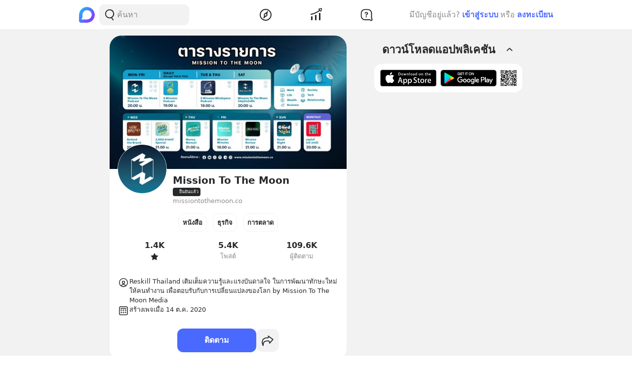

--- FILE ---
content_type: text/html; charset=utf-8
request_url: https://www.blockdit.com/missiontothemoon.co/videos
body_size: 41760
content:
<!DOCTYPE html><html><head><link as="style" href="https://s2.blockdit.com/z/42.6.5/styles/react-dates/index.css" rel="preload"/><link as="style" href="https://s2.blockdit.com/z/42.6.5/styles/videojs/index.css" rel="preload"/><meta content="width=device-width, initial-scale=1, shrink-to-fit=no" name="viewport"/><meta charSet="utf-8"/><title>Mission To The Moon | วิดีโอ</title><link href="https://www.blockdit.com/pages/5f86b1487877790345c679ff/videos" rel="canonical"/><meta content="https://www.blockdit.com/missiontothemoon.co/videos" property="og:url"/><meta content="https://t1.blockdit.com/photos/2025/01/67760ca0b81c50e0f5237a77_800x0xcover_iJlxMAaI.jpg" property="og:image"/><meta content="Mission To The Moon" property="og:title"/><meta content="109.6K ผู้ติดตาม Reskill Thailand เติมเต็มความรู้และแรงบันดาลใจ ในการพัฒนาทักษะใหม่ให้คนทำงาน เพื่อตอบรับกับการเปลี่ยนแปลงของโลก by Mission To The Moon Media" property="og:description"/><meta content="com.blockdit://pages/5f86b1487877790345c679ff/videos" property="al:ios:url"/><meta content="1287395706" property="al:ios:app_store_id"/><meta content="Blockdit" property="al:ios:app_name"/><meta content="com.blockdit://pages/5f86b1487877790345c679ff/videos" property="al:android:url"/><meta content="com.siamsquared.longtunman" property="al:android:package"/><meta content="Blockdit" property="al:android:app_name"/><meta content="800" property="og:image:width"/><meta content="304" property="og:image:height"/><meta content="2221597074727260" property="fb:app_id"/><link href="https://s2.blockdit.com/z/42.6.5/styles/default/index.css" rel="stylesheet" type="text/css"/><meta name="next-head-count" content="20"/><link href="/apple-touch-icon.png" rel="apple-touch-icon"/><link href="/apple-touch-icon-precomposed.png" rel="apple-touch-icon-precomposed"/><link href="/apple-touch-icon-120x120.png" rel="apple-touch-icon" sizes="120x120"/><link href="/apple-touch-icon-120x120-precomposed.png" rel="apple-touch-icon-precomposed" sizes="120x120"/><link href="/apple-touch-icon-152x152.png" rel="apple-touch-icon" sizes="152x152"/><link href="/apple-touch-icon-152x152-precomposed.png" rel="apple-touch-icon-precomposed" sizes="152x152"/><link href="/apple-touch-icon-167x167.png" rel="apple-touch-icon" sizes="167x167"/><link href="/apple-touch-icon-167x167-precomposed.png" rel="apple-touch-icon-precomposed" sizes="167x167"/><script src="https://www.googletagmanager.com/gtag/js?id=G-D5J2P9HBVT" async=""></script><script>
      window.dataLayer = window.dataLayer || [];
        function gtag(){dataLayer.push(arguments);}
        gtag('js', new Date());
      </script><script>!function(f,b,e,v,n,t,s)
{if(f.fbq)return;n=f.fbq=function(){n.callMethod?
n.callMethod.apply(n,arguments):n.queue.push(arguments)};
if(!f._fbq)f._fbq=n;n.push=n;n.loaded=!0;n.version='2.0';
n.queue=[];t=b.createElement(e);t.async=!0;
t.src=v;s=b.getElementsByTagName(e)[0];
s.parentNode.insertBefore(t,s)}(window, document,'script',
'https://connect.facebook.net/en_US/fbevents.js');
fbq('init', '2225441291046115');
fbq('track', 'PageView');</script><script crossorigin="anonymous" src="https://pagead2.googlesyndication.com/pagead/js/adsbygoogle.js?client=ca-pub-9492664668099253" async=""></script><script>
        if (typeof Element.prototype.scrollTo !== 'function') {
          Element.prototype.scrollTo = () => {} 
        }
        
        if (typeof window.scrollTo !== 'function') {
          window.scrollTo = () => {} 
        }
    </script><noscript data-n-css=""></noscript><script defer="" crossorigin="anonymous" nomodule="" src="https://s2.blockdit.com/z/42.6.5/_next/static/chunks/polyfills-c67a75d1b6f99dc8.js"></script><script defer="" src="https://s2.blockdit.com/z/42.6.5/_next/static/chunks/84003-a15618b4169616c8.js" crossorigin="anonymous"></script><script defer="" src="https://s2.blockdit.com/z/42.6.5/_next/static/chunks/94572.0c043ffad3f1dc9b.js" crossorigin="anonymous"></script><script src="https://s2.blockdit.com/z/42.6.5/_next/static/chunks/webpack-5190643628edc35a.js" defer="" crossorigin="anonymous"></script><script src="https://s2.blockdit.com/z/42.6.5/_next/static/chunks/framework-10c14166d0f1b158.js" defer="" crossorigin="anonymous"></script><script src="https://s2.blockdit.com/z/42.6.5/_next/static/chunks/main-0f47ddc07724238a.js" defer="" crossorigin="anonymous"></script><script src="https://s2.blockdit.com/z/42.6.5/_next/static/chunks/pages/_app-021663d54b05661d.js" defer="" crossorigin="anonymous"></script><script src="https://s2.blockdit.com/z/42.6.5/_next/static/chunks/42238-7fff95d888023a08.js" defer="" crossorigin="anonymous"></script><script src="https://s2.blockdit.com/z/42.6.5/_next/static/chunks/68337-e546b80bd0a815da.js" defer="" crossorigin="anonymous"></script><script src="https://s2.blockdit.com/z/42.6.5/_next/static/chunks/34022-4b717f2572dd24c5.js" defer="" crossorigin="anonymous"></script><script src="https://s2.blockdit.com/z/42.6.5/_next/static/chunks/25794-93ebc26b4572ad99.js" defer="" crossorigin="anonymous"></script><script src="https://s2.blockdit.com/z/42.6.5/_next/static/chunks/32922-95d59a970d083b44.js" defer="" crossorigin="anonymous"></script><script src="https://s2.blockdit.com/z/42.6.5/_next/static/chunks/74360-3ebe5a041e00b13f.js" defer="" crossorigin="anonymous"></script><script src="https://s2.blockdit.com/z/42.6.5/_next/static/chunks/33272-f3dfd7514122e5b0.js" defer="" crossorigin="anonymous"></script><script src="https://s2.blockdit.com/z/42.6.5/_next/static/chunks/32856-02adf3435eae7f73.js" defer="" crossorigin="anonymous"></script><script src="https://s2.blockdit.com/z/42.6.5/_next/static/chunks/8548-a911e91de0b7413e.js" defer="" crossorigin="anonymous"></script><script src="https://s2.blockdit.com/z/42.6.5/_next/static/chunks/95886-38f351dd7ed8a468.js" defer="" crossorigin="anonymous"></script><script src="https://s2.blockdit.com/z/42.6.5/_next/static/chunks/58654-04a3ce3964912498.js" defer="" crossorigin="anonymous"></script><script src="https://s2.blockdit.com/z/42.6.5/_next/static/chunks/90219-596e6a3a24acc3ab.js" defer="" crossorigin="anonymous"></script><script src="https://s2.blockdit.com/z/42.6.5/_next/static/chunks/91528-fe6aae2e2660996f.js" defer="" crossorigin="anonymous"></script><script src="https://s2.blockdit.com/z/42.6.5/_next/static/chunks/46216-8c81eb1acae913e9.js" defer="" crossorigin="anonymous"></script><script src="https://s2.blockdit.com/z/42.6.5/_next/static/chunks/33489-94a37051b45d231b.js" defer="" crossorigin="anonymous"></script><script src="https://s2.blockdit.com/z/42.6.5/_next/static/chunks/77483-5bffed272462d7e5.js" defer="" crossorigin="anonymous"></script><script src="https://s2.blockdit.com/z/42.6.5/_next/static/chunks/21334-683823af6366e178.js" defer="" crossorigin="anonymous"></script><script src="https://s2.blockdit.com/z/42.6.5/_next/static/chunks/64126-10dbba73030289d3.js" defer="" crossorigin="anonymous"></script><script src="https://s2.blockdit.com/z/42.6.5/_next/static/chunks/17030-ad2575fa089e9108.js" defer="" crossorigin="anonymous"></script><script src="https://s2.blockdit.com/z/42.6.5/_next/static/chunks/14208-9b47b3e7f68ff2ec.js" defer="" crossorigin="anonymous"></script><script src="https://s2.blockdit.com/z/42.6.5/_next/static/chunks/88689-cec37d038714369d.js" defer="" crossorigin="anonymous"></script><script src="https://s2.blockdit.com/z/42.6.5/_next/static/chunks/pages/%5Balias%5D/videos-9d09e036c6de4db7.js" defer="" crossorigin="anonymous"></script><script src="https://s2.blockdit.com/z/42.6.5/_next/static/bdit-www@production-42.6.5/_buildManifest.js" defer="" crossorigin="anonymous"></script><script src="https://s2.blockdit.com/z/42.6.5/_next/static/bdit-www@production-42.6.5/_ssgManifest.js" defer="" crossorigin="anonymous"></script><style id="__jsx-2803542322">.col-left.jsx-2803542322{min-width:0px;}@media (min-width:1296px){.col-left.jsx-2803542322{max-width:220px;}}</style><style id="__jsx-3590485453">.hover-menu.jsx-3590485453:hover>.popover.jsx-3590485453{display:initial;left:50%;-webkit-transform:translate(-50%,0%);-ms-transform:translate(-50%,0%);transform:translate(-50%,0%);}</style><style id="__jsx-3860243245">body .theme{background:var(--color-warm-gray-1);}</style><style id="__jsx-3963066432">header.jsx-3963066432{z-index:1100;min-height:var(--nav-bar-mobile-height);}@media (min-width:576px){header.jsx-3963066432{min-height:var(--nav-bar-desktop-height);}}</style><style id="__jsx-4071685866">.mini-player-wrapper.jsx-4071685866{left:24px;width:280px;z-index:500;border-radius:24px 24px 0 0;overflow:hidden;}.video-wrapper.jsx-4071685866{padding-top:100%;}.video-wrapper.jsx-4071685866>div.jsx-4071685866{z-index:1;}.video-wrapper.jsx-4071685866>div.jsx-4071685866>div.jsx-4071685866{border-radius:24px 24px 0 0;}@media (max-width:575px){.mini-player-wrapper.jsx-4071685866{left:0;width:100%;z-index:500;border-radius:0;overflow:visible;}.video-wrapper.jsx-4071685866{width:80px;height:80px;}.video-wrapper.jsx-4071685866>div.jsx-4071685866>div.jsx-4071685866{border-radius:16px 16px 16px 16px;}.mini-player.jsx-4071685866{position:relative;left:12px;width:80px;height:80px;}.mini-player.jsx-4071685866>div.jsx-4071685866{border-radius:16px 16px 16px 16px;}.mini-player.jsx-4071685866 .video-js.vjs-audio-mini.jsx-4071685866{width:80px;height:80px;}.vjs-miniplayer-close.jsx-4071685866{display:none;}}</style><style id="__jsx-1324722758">.avatar.jsx-1324722758{font-size:100px;width:100px;height:100px;}@media (min-width:768px){.avatar.jsx-1324722758{font-size:100px;width:100px;height:100px;}}@media (min-width:992px){.avatar.jsx-1324722758{font-size:100px;width:100px;height:100px;}}.alpha.jsx-1324722758{font-size:0.4em;}</style><style id="__jsx-134941609">.cover-container.jsx-134941609{padding-bottom:56.25%;}.z-loading.jsx-134941609{z-index:1;}.profile-cover.jsx-134941609{position:absolute;top:50%;left:50%;-webkit-transform:translate(-50%,-50%);-ms-transform:translate(-50%,-50%);transform:translate(-50%,-50%);}.page-profile.jsx-134941609{position:absolute;top:0;left:0;-webkit-transform:translateY(-50%);-ms-transform:translateY(-50%);transform:translateY(-50%);}</style><style id="__jsx-3100570627">.menu-container.jsx-3100570627{min-height:38px;}.menu-container.jsx-3100570627 .menu.jsx-3100570627{visibility:hidden;}.menu-container.jsx-3100570627 .menu.menu-visible.jsx-3100570627{visibility:visible;}.menu-container.jsx-3100570627:hover .menu.jsx-3100570627{visibility:visible;}</style><style id="__jsx-3545645679">@charset "UTF-8";li.jsx-3545645679:after{margin:0 0.2rem;content:"•";}li.jsx-3545645679:last-child.jsx-3545645679:after{content:"";}</style><style id="__jsx-676424052">.avatar.jsx-676424052{font-size:30px;width:30px;height:30px;}@media (min-width:768px){.avatar.jsx-676424052{font-size:30px;width:30px;height:30px;}}@media (min-width:992px){.avatar.jsx-676424052{font-size:30px;width:30px;height:30px;}}.alpha.jsx-676424052{font-size:0.4em;}</style><style id="__jsx-409942309">.link-profile.jsx-409942309{color:inherit;}</style><style id="__jsx-2756503296">.z-base.jsx-2756503296{z-index:10;}.now-playing-container.jsx-2756503296{z-index:500;}.bg-picture.jsx-2756503296{background-size:cover;background-position:center;}.multi-column.jsx-2756503296{font-size:2rem;width:3rem;height:3rem;}@media (min-width:768px){.multi-column.jsx-2756503296{width:5rem;height:5rem;font-size:4rem;}}</style><style id="__jsx-3104023438">.action-on-block-container.jsx-3104023438{z-index:1500;}</style></head><body><div id="__next" data-reactroot=""><div class="theme flex flex-col flex-grow"><div class="flex-grow flex flex-col"><header class="jsx-3963066432 sticky top-0 flex flex-col bg-white border-b border-warm-gray-1 px-3 md:px-0"><div class="jsx-3860243245 container flex flex-col md:flex-row flex-wrap min-h-0 flex-grow bg-white"><div class="jsx-2803542322 relative min-h-full w-full md:w-1/3 lg:w-1/4 hidden md:block md:pr-4 xl:px-4 bg-white"><div class="jsx-2803542322 h-full col-left flex items-center"><ul class="min-w-0 flex-grow flex items-center"><li class="mr-2 flex-shrink-0"><a href="/discover/popular/all"><svg class="h-8 w-8" viewBox="0 0 36 36" xmlns:xlink="http://www.w3.org/1999/xlink"><title>Blockdit Logo</title><defs><path d="M18,0 C8.075,0 0,8.075 0,18 L0,18 L0,31.936 C0,34.18 1.82,36 4.064,36 L4.064,36 L18,36 C22.357,36 26.357,34.443 29.474,31.857 L29.474,31.857 C29.912,31.514 30.336,31.144 30.74,30.74 L30.74,30.74 C31.144,30.336 31.514,29.912 31.857,29.474 L31.857,29.474 C34.443,26.357 36,22.357 36,18 L36,18 C36,8.075 27.925,0 18,0 Z M7.349,28.372 C6.24,28.37 5.734,27.005 6.558,26.263 L6.558,26.263 C7.34,25.558 7.971,24.78 7.971,24.104 L7.971,24.104 L7.971,17.763 C7.971,13.912 10.902,9.598 14.525,8.291 L14.525,8.291 C21.942,5.613 28.885,11.103 28.769,18.175 L28.769,18.175 C28.677,23.802 23.747,28.4 18.119,28.4 L18.119,28.4 C18.119,28.4 11.649,28.382 7.349,28.372 L7.349,28.372 Z" id="primary-path-1"></path><linearGradient id="nav-logo-primary-linearGradient-3" x1="-20.85082%" x2="96.0521672%" y1="3.49703889%" y2="96.8143356%"><stop offset="0%" style="stop-color:#00DAFB"></stop><stop offset="100%" style="stop-color:#9724FF"></stop></linearGradient></defs><g fill="none" fill-rule="evenodd" id="logo-/-blockdit_primary-/-logo_blockdit" stroke="none" stroke-width="1"><g id="primary-Group-3"><mask id="primary-mask-2" style="fill:#FFFFFF"><use xlink:href="#primary-path-1"></use></mask><g id="primary-Clip-2"></g><path d="M18,0 C8.075,0 0,8.075 0,18 L0,18 L0,31.936 C0,34.18 1.82,36 4.064,36 L4.064,36 L18,36 C22.357,36 26.357,34.443 29.474,31.857 L29.474,31.857 C29.912,31.514 30.336,31.144 30.74,30.74 L30.74,30.74 C31.144,30.336 31.514,29.912 31.857,29.474 L31.857,29.474 C34.443,26.357 36,22.357 36,18 L36,18 C36,8.075 27.925,0 18,0 Z M7.349,28.372 C6.24,28.37 5.734,27.005 6.558,26.263 L6.558,26.263 C7.34,25.558 7.971,24.78 7.971,24.104 L7.971,24.104 L7.971,17.763 C7.971,13.912 10.902,9.598 14.525,8.291 L14.525,8.291 C21.942,5.613 28.885,11.103 28.769,18.175 L28.769,18.175 C28.677,23.802 23.747,28.4 18.119,28.4 L18.119,28.4 C18.119,28.4 11.649,28.382 7.349,28.372 L7.349,28.372 Z" fill="url(#nav-logo-primary-linearGradient-3)" id="primary-Fill-1" mask="url(#primary-mask-2)"></path></g></g></svg></a></li><li class="hidden md:flex flex-grow h-full relative"><div class="absolute inset-0 flex items-center"><div class="w-full"><form class="relative w-full"><div class="flex items-center"><div class="flex items-center gap-1.5 overflow-hidden rounded flex-grow border border-block px-3 py-1.5 bg-warm-gray-1 px-1.5"><button aria-label="Search Button" class="text-gray-scale-2" type="button"><svg data-tintable="true" data-type="svgr-icon" fill="none" height="30" width="30" xmlns="http://www.w3.org/2000/svg"><path clip-rule="evenodd" d="M15 3.85a9.15 9.15 0 0 1 5.116 16.737l-.117.076 2.962 3.957a.936.936 0 0 1-.15 1.284l-.095.07a1.05 1.05 0 0 1-1.41-.23l-3.12-4.166-.242.088c-.822.28-1.683.44-2.565.476L15 22.15a9.15 9.15 0 1 1 0-18.3m0 1.865a7.285 7.285 0 1 0 0 14.57 7.285 7.285 0 0 0 0-14.57" fill="#27282A" fill-rule="evenodd"></path></svg></button><div class="flex-grow min-w-0"><label class="block w-full focus:outline-none bg-transparent text-base flex items-center gap-2 true border-none border bg-white rounded-input"><input type="text" class="bg-transparent min-w-0 flex-grow block appearance-none focus:outline-none placeholder-gray-scale-2" placeholder="ค้นหา" value=""/></label></div></div></div></form></div></div></li></ul></div></div><div class="w-full md:w-2/3 lg:w-1/2 xl:w-5/12 relative min-h-0 flex-grow md:flex-grow-0 flex items-center flex-grow min-w-0"><div class="jsx-3963066432 flex-shrink-0"><a href="/discover/popular/all"><svg class="h-8 md:hidden" viewBox="0 0 36 36" xmlns:xlink="http://www.w3.org/1999/xlink"><title>Blockdit Logo (Mobile)</title><defs><path d="M18,0 C8.075,0 0,8.075 0,18 L0,18 L0,31.936 C0,34.18 1.82,36 4.064,36 L4.064,36 L18,36 C22.357,36 26.357,34.443 29.474,31.857 L29.474,31.857 C29.912,31.514 30.336,31.144 30.74,30.74 L30.74,30.74 C31.144,30.336 31.514,29.912 31.857,29.474 L31.857,29.474 C34.443,26.357 36,22.357 36,18 L36,18 C36,8.075 27.925,0 18,0 Z M7.349,28.372 C6.24,28.37 5.734,27.005 6.558,26.263 L6.558,26.263 C7.34,25.558 7.971,24.78 7.971,24.104 L7.971,24.104 L7.971,17.763 C7.971,13.912 10.902,9.598 14.525,8.291 L14.525,8.291 C21.942,5.613 28.885,11.103 28.769,18.175 L28.769,18.175 C28.677,23.802 23.747,28.4 18.119,28.4 L18.119,28.4 C18.119,28.4 11.649,28.382 7.349,28.372 L7.349,28.372 Z" id="primary-path-1"></path><linearGradient id="nav-logo-primary-linearGradient-3" x1="-20.85082%" x2="96.0521672%" y1="3.49703889%" y2="96.8143356%"><stop offset="0%" style="stop-color:#00DAFB"></stop><stop offset="100%" style="stop-color:#9724FF"></stop></linearGradient></defs><g fill="none" fill-rule="evenodd" id="logo-/-blockdit_primary-/-logo_blockdit" stroke="none" stroke-width="1"><g id="primary-Group-3"><mask id="primary-mask-2" style="fill:#FFFFFF"><use xlink:href="#primary-path-1"></use></mask><g id="primary-Clip-2"></g><path d="M18,0 C8.075,0 0,8.075 0,18 L0,18 L0,31.936 C0,34.18 1.82,36 4.064,36 L4.064,36 L18,36 C22.357,36 26.357,34.443 29.474,31.857 L29.474,31.857 C29.912,31.514 30.336,31.144 30.74,30.74 L30.74,30.74 C31.144,30.336 31.514,29.912 31.857,29.474 L31.857,29.474 C34.443,26.357 36,22.357 36,18 L36,18 C36,8.075 27.925,0 18,0 Z M7.349,28.372 C6.24,28.37 5.734,27.005 6.558,26.263 L6.558,26.263 C7.34,25.558 7.971,24.78 7.971,24.104 L7.971,24.104 L7.971,17.763 C7.971,13.912 10.902,9.598 14.525,8.291 L14.525,8.291 C21.942,5.613 28.885,11.103 28.769,18.175 L28.769,18.175 C28.677,23.802 23.747,28.4 18.119,28.4 L18.119,28.4 C18.119,28.4 11.649,28.382 7.349,28.372 L7.349,28.372 Z" fill="url(#nav-logo-primary-linearGradient-3)" id="primary-Fill-1" mask="url(#primary-mask-2)"></path></g></g></svg></a></div><ul class="jsx-3963066432 min-w-0 flex-grow flex justify-around px-4"><li class="jsx-3963066432"></li><li class="jsx-3590485453 hover-menu relative"><a class="bg-transparent text-black hover:text-black disabled:text-warm-gray-3" target="" href="/discover/popular/all"><svg data-tintable="true" data-type="svgr-icon" fill="none" height="30" width="30" xmlns="http://www.w3.org/2000/svg" class="text-black"><path clip-rule="evenodd" d="M14.975 3C8.361 3 3 8.361 3 14.975S8.361 26.95 14.975 26.95 26.95 21.589 26.95 14.975 21.589 3 14.975 3M5 14.975C5 9.466 9.466 5 14.975 5s9.975 4.466 9.975 9.975-4.466 9.975-9.975 9.975S5 20.484 5 14.975m13.321-1.493 1.315-5.247c.158-.635-.613-1.08-1.083-.625l-3.89 3.762-.138.014a3.65 3.65 0 0 0-3.17 3.619l.008.241c.031.48.156.942.364 1.367l.08.15-1.427 4.991-.02.092c-.09.601.664 1.002 1.112.539l3.608-3.733.121-.002a3.65 3.65 0 0 0 3.454-3.645l-.007-.236a3.6 3.6 0 0 0-.256-1.127zm-5.166 1.523a1.85 1.85 0 1 1 3.7 0 1.85 1.85 0 0 1-3.7 0" fill="#27282A" fill-rule="evenodd"></path></svg></a><div class="jsx-3590485453 popover capitalize whitespace-nowrap hidden absolute mt-1 text-xs text-gray-scale-2 rounded-full py-1 px-2 shadow-md bg-white">สำรวจ</div></li><li class="jsx-3590485453 hover-menu relative"><a class="bg-transparent text-black hover:text-black disabled:text-warm-gray-3" target="" href="/invest/popular/all"><svg data-tintable="true" data-type="svgr-icon" fill="none" height="30" width="30" xmlns="http://www.w3.org/2000/svg" class="text-black"><path clip-rule="evenodd" d="M7 18a1 1 0 0 1 1 1v6a1 1 0 0 1-1 1H6a1 1 0 0 1-1-1v-6a1 1 0 0 1 1-1zm8-3a1 1 0 0 1 1 1v9a1 1 0 0 1-1 1h-1a1 1 0 0 1-1-1v-9a1 1 0 0 1 1-1zm8-4a1 1 0 0 1 1 1v13a1 1 0 0 1-1 1h-1a1 1 0 0 1-1-1V12a1 1 0 0 1 1-1zm4.151-8.087-1.14 4.577a1.25 1.25 0 0 1-2.112.566l-1.026-1.061c-5.393 4.03-11.287 6.695-17.675 7.985a1 1 0 1 1-.396-1.96c6.013-1.215 11.567-3.705 16.67-7.476L20.425 4.46a1.25 1.25 0 0 1 .64-2.09l4.614-.981a1.25 1.25 0 0 1 1.473 1.525m-1.552.024-3.782.804.874.904c.041.002.07.05.136.142l1.837 1.902z" fill="#27282A" fill-rule="evenodd"></path></svg></a><div class="jsx-3590485453 popover capitalize whitespace-nowrap hidden absolute mt-1 text-xs text-gray-scale-2 rounded-full py-1 px-2 shadow-md bg-white">ลงทุน</div></li><li class="jsx-3590485453 hover-menu relative"><a class="bg-transparent text-black hover:text-black disabled:text-warm-gray-3" target="" href="/questions/popular"><svg data-tintable="true" data-type="svgr-icon" fill="none" height="30" width="30" xmlns="http://www.w3.org/2000/svg" class="text-black"><mask fill="#000" height="25" id="null_icon_question_30_outline_svg__a" maskUnits="userSpaceOnUse" width="25" x="3.6" y="3.3"><path d="M3.6 3.3h25v25h-25z" fill="#fff"></path><path clip-rule="evenodd" d="m24.617 21.905-.064-.354-.05-.47-.031-.535-.016-.573-.003-8.021-.006-.266c-.138-3.552-2.9-6.386-6.206-6.386h-6.475l-.247.007C8.24 5.457 5.6 8.419 5.6 11.99l.001 5.287.006.266c.138 3.552 2.9 6.386 6.206 6.386h7.383l1.11.008.835.025.376.025.247.027.36.085.21.076.457.192.754.343 1.122.526a.654.654 0 0 0 .888-.828l-.226-.584-.621-1.611z" fill-rule="evenodd"></path></mask><path clip-rule="evenodd" d="m24.617 21.905-.064-.354-.05-.47-.031-.535-.016-.573-.003-8.021-.006-.266c-.138-3.552-2.9-6.386-6.206-6.386h-6.475l-.247.007C8.24 5.457 5.6 8.419 5.6 11.99l.001 5.287.006.266c.138 3.552 2.9 6.386 6.206 6.386h7.383l1.11.008.835.025.376.025.247.027.36.085.21.076.457.192.754.343 1.122.526a.654.654 0 0 0 .888-.828l-.226-.584-.621-1.611z" mask="url(#null_icon_question_30_outline_svg__a)" stroke="#27282A" stroke-width="4"></path><path clip-rule="evenodd" d="M14.671 17.883c.667 0 1.202.506 1.202 1.15 0 .645-.535 1.15-1.202 1.15-.659 0-1.194-.505-1.194-1.15s.535-1.15 1.194-1.15m.279-8.547c2.08 0 3.479 1.143 3.479 2.85 0 1.105-.535 1.86-1.568 2.467-.974.564-1.194.88-1.289 1.495-.11.49-.395.776-.915.776-.623 0-.989-.425-.989-1.026v-.102c0-.864.447-1.436 1.311-1.941.945-.564 1.23-.93 1.23-1.604 0-.718-.556-1.216-1.362-1.216-.718 0-1.201.352-1.435 1.004-.184.468-.513.673-.96.673-.578 0-.937-.358-.937-.915 0-.315.073-.593.22-.872.468-.966 1.64-1.59 3.215-1.59" fill="#27282A" fill-rule="evenodd"></path></svg></a><div class="jsx-3590485453 popover capitalize whitespace-nowrap hidden absolute mt-1 text-xs text-gray-scale-2 rounded-full py-1 px-2 shadow-md bg-white">คำถาม</div></li><li class="jsx-3963066432"></li></ul><div class="jsx-3963066432 lg:hidden"><button class="mx-1 font-semibold bg-transparent text-blue-1 disabled:text-warm-gray-3">เข้าสู่ระบบ</button></div></div><div class="col-right hidden lg:block w-1/4 max-w-1/4 pl-4 xl:px-4 xl:max-w-[300px] lg:flex items-center justify-center relative"><div class="flex items-center lg:block mx-4 md:mx-0 text-gray-scale-2 lg:absolute lg:whitespace-nowrap right-0">มีบัญชีอยู่แล้ว?<button class="mx-1 font-semibold bg-transparent text-blue-1 disabled:text-warm-gray-3">เข้าสู่ระบบ</button>หรือ<button class="ml-1 font-semibold bg-transparent text-blue-1 disabled:text-warm-gray-3">ลงทะเบียน</button></div></div></div></header><div class="jsx-3860243245 container flex flex-col md:flex-row flex-wrap min-h-0 flex-grow justify-center bg-warm-gray-1"><div class="w-full md:w-2/3 lg:w-1/2 xl:w-5/12 relative min-h-0 flex-grow md:flex-grow-0 bg-warm-gray-1 min-w-0"><div><div class="mb-3 mx-3 md:mx-0"><div class="jsx-134941609 pb-4 bg-white rounded-xxl mt-3 overflow-hidden"><div class="jsx-134941609 cover-container relative overflow-hidden"><img alt="cover" src="https://t1.blockdit.com/photos/2025/01/67760ca0b81c50e0f5237a77_800x0xcover_iJlxMAaI.jpg" class="jsx-134941609 absolute profile-cover cursor-pointer w-auto h-full"/></div><div class="jsx-134941609 px-4"><div class="jsx-134941609 relative w-full"><div class="jsx-134941609 absolute page-profile z-loading cursor-pointer"><div class="jsx-1324722758 avatar overflow-hidden border border-warm-gray-1 rounded-full"><img src="https://t1.blockdit.com/photos/2022/02/61fe3afaf6c50a5bddeeb886_120x120xcover_txgAMIT8.jpg" class="jsx-1324722758 w-full h-full object-cover"/></div></div></div><div class="jsx-134941609 flex pt-2"><div class="jsx-134941609 flex min-w-0 flex-grow md:gap-1"><div class="jsx-134941609 w-28 h-10 mb-px flex-shrink-0"></div><div class="jsx-134941609 min-w-0 flex-grow flex flex-col gap-1"><h4 class="jsx-134941609 font-semibold min-w-0 flex-grow break-words">Mission To The Moon</h4><div class="flex items-center gap-0.5 rounded-[4px] bg-black py-0.5 px-1 text-white text-2xs w-fit flex-shrink-0 cursor-pointer"><svg data-tintable="true" data-type="svgr-icon" fill="none" height="9" width="9" xmlns="http://www.w3.org/2000/svg"><path clip-rule="evenodd" d="M6.802 1.92a.517.517 0 0 1 .832.612l-.036.049-3.735 4.5a.52.52 0 0 1-.755.043l-.041-.043-1.665-2.007a.517.517 0 0 1 .755-.705l.041.044L3.465 5.94z" fill="#27282A" fill-rule="evenodd"></path></svg><span class="font-normal">ยืนยันแล้ว</span></div><div class="jsx-134941609 text-gray-scale-2 truncate text-sm">missiontothemoon.co</div></div></div></div><div class="jsx-134941609 pt-3 md:pt-2"><ul class="jsx-134941609 flex justify-center py-2.5 md:py-2 flex-wrap"><li class="jsx-134941609 rounded px-3 py-1 md:p-2 border border-secondary text-sm font-semibold flex items-center justify-center mr-3 last:mr-0">หนังสือ</li><li class="jsx-134941609 rounded px-3 py-1 md:p-2 border border-secondary text-sm font-semibold flex items-center justify-center mr-3 last:mr-0">ธุรกิจ</li><li class="jsx-134941609 rounded px-3 py-1 md:p-2 border border-secondary text-sm font-semibold flex items-center justify-center mr-3 last:mr-0">การตลาด</li></ul><ul class="jsx-134941609 py-2.5 md:py-2 flex justify-around"><li class="jsx-134941609 flex-1"><div class="jsx-134941609 w-full h-full text-black flex items-center justify-between flex-col gap-0.5"><div class="jsx-134941609 group-hover:underline font-semibold">1.4K</div><div class="jsx-134941609 text-sm flex justify-center text-gray-scale-2"><svg data-tintable="true" data-type="svgr-icon" fill="none" height="16" width="16" xmlns="http://www.w3.org/2000/svg"><path clip-rule="evenodd" d="m7.97.571.095.008L8.16.6l.093.037.09.055a.7.7 0 0 1 .149.149l.054.09 1.784 3.634.044.072c.05.066.12.116.198.144l.081.02 3.99.583.101.024a.65.65 0 0 1 .45.605l-.007.106-.024.103a.7.7 0 0 1-.095.187L15 6.49l-2.886 2.828-.054.065a.43.43 0 0 0-.076.233l.006.085.682 3.993.01.105a.65.65 0 0 1-.435.617l-.101.026-.106.01q-.106 0-.206-.033l-.097-.042-3.568-1.885-.077-.032a.42.42 0 0 0-.245 0l-.078.032-3.567 1.885-.108.045a.64.64 0 0 1-.707-.229l-.055-.088-.042-.098a.7.7 0 0 1-.033-.207l.01-.106.681-3.993.006-.085a.43.43 0 0 0-.075-.233l-.054-.065L.937 6.49.862 6.4a.65.65 0 0 1-.01-.736l.074-.09.08-.07a.6.6 0 0 1 .185-.096l.103-.024 3.99-.582.08-.02a.43.43 0 0 0 .198-.145l.045-.072L7.39.932A.65.65 0 0 1 7.868.58z" fill="#27282A" fill-rule="evenodd"></path></svg></div></div></li><li class="jsx-134941609 flex-1"><div class="jsx-134941609 w-full h-full text-black flex items-center justify-between flex-col gap-0.5"><div class="jsx-134941609 group-hover:underline font-semibold">5.4K</div><div class="jsx-134941609 text-sm flex justify-center text-gray-scale-2">โพสต์</div></div></li><li class="jsx-134941609 flex-1"><div class="jsx-134941609 w-full h-full text-black flex items-center justify-between flex-col gap-0.5"><div class="jsx-134941609 group-hover:underline font-semibold">109.6K</div><div class="jsx-134941609 text-sm flex justify-center text-gray-scale-2">ผู้ติดตาม</div></div></li></ul><ul class="jsx-134941609 my-6 flex flex-col gap-4"><li class="jsx-134941609"><div class="flex gap-3"><div class="flex-shrink-0"><svg data-tintable="true" data-type="svgr-icon" fill="none" height="24" width="24" xmlns="http://www.w3.org/2000/svg"><path clip-rule="evenodd" d="M12 3a9 9 0 1 1 0 18 9 9 0 0 1 0-18m0 13.425c-1.704 0-3.017.957-3.203 2.084l-.014.115.06.041q.116.075.303.155l.132.052c.676.254 1.671.403 2.722.403s2.046-.15 2.722-.403q.28-.106.435-.207l.059-.041-.013-.115c-.178-1.082-1.395-2.007-3-2.08zM12 4.5a7.5 7.5 0 0 0-4.607 13.419c.48-1.739 2.382-2.994 4.607-2.994s4.127 1.255 4.608 2.993A7.5 7.5 0 0 0 12 4.5m0 3.9a3.15 3.15 0 1 1 0 6.3 3.15 3.15 0 0 1 0-6.3m0 1.5a1.65 1.65 0 1 0 0 3.3 1.65 1.65 0 0 0 0-3.3" fill="#27282A" fill-rule="evenodd"></path></svg></div><div class="break-words whitespace-pre-wrap min-w-0 flex-grow text-sm"><span>Reskill Thailand เติมเต็มความรู้และแรงบันดาลใจ ในการพัฒนาทักษะใหม่ให้คนทำงาน เพื่อตอบรับกับการเปลี่ยนแปลงของโลก by Mission To The Moon Media</span></div></div></li><li class="jsx-134941609 flex gap-3"><div class="jsx-134941609 flex-shrink-0"><svg data-tintable="true" data-type="svgr-icon" fill="none" height="24" width="24" xmlns="http://www.w3.org/2000/svg"><path clip-rule="evenodd" d="M17.536 3c1.85 0 3.36 1.449 3.459 3.274l.005.19v11.072c0 1.85-1.45 3.36-3.274 3.459l-.19.005H6.464a3.464 3.464 0 0 1-3.459-3.274L3 17.536V6.464c0-1.85 1.448-3.36 3.274-3.459L6.464 3zm0 1.5H6.504l-.15.003a1.96 1.96 0 0 0-1.848 1.806l-.006.155v11.032l.003.15a1.96 1.96 0 0 0 1.806 1.848l.155.006h11.032l.149-.003a1.964 1.964 0 0 0 1.849-1.806l.006-.155V6.504l-.003-.15a1.964 1.964 0 0 0-1.806-1.848zM7.65 13.917a1.5 1.5 0 1 1 0 3 1.5 1.5 0 0 1 0-3m4.333 0a1.5 1.5 0 1 1 0 3 1.5 1.5 0 0 1 0-3m4.334-.167a1.5 1.5 0 1 1 0 3 1.5 1.5 0 0 1 0-3M7.65 14.917a.5.5 0 1 0 0 1 .5.5 0 0 0 0-1m4.333 0a.5.5 0 1 0 0 1 .5.5 0 0 0 0-1m4.334-.167a.5.5 0 1 0 0 1 .5.5 0 0 0 0-1M7.65 9.25a1.5 1.5 0 1 1 0 3 1.5 1.5 0 0 1 0-3m4.333 0a1.5 1.5 0 1 1 0 3 1.5 1.5 0 0 1 0-3m4.334 0a1.5 1.5 0 1 1 0 3 1.5 1.5 0 0 1 0-3m-8.667 1a.5.5 0 1 0 0 1 .5.5 0 0 0 0-1m4.333 0a.5.5 0 1 0 0 1 .5.5 0 0 0 0-1m4.334 0a.5.5 0 1 0 0 1 .5.5 0 0 0 0-1m.933-3.75a.75.75 0 0 1 0 1.5H6.75a.75.75 0 0 1 0-1.5z" fill="#27282A" fill-rule="evenodd"></path></svg></div><div class="jsx-134941609 min-w-0 flex-grow text-sm break-all">สร้างเพจเมื่อ 14 ต.ค. 2020</div></li></ul><ul class="jsx-134941609 flex items-center justify-center gap-3"><li class="jsx-134941609"><button class="rounded flex items-center justify-center btn-lg min-w-lg bg-hover bg-blue-1 text-common-white disabled:bg-blue-2 disabled:text-white" data-testid="FollowButton.follow.5f86b1487877790345c679ff">ติดตาม</button></li><li class="jsx-134941609"><div class="hover:cursor-pointer bg-warm-gray-1 p-2 text-black bg-hover p-1 rounded"><svg data-tintable="true" data-type="svgr-icon" fill="none" height="30" width="30" xmlns="http://www.w3.org/2000/svg"><path clip-rule="evenodd" d="m16.437 5.267.105.047.092.057 9.819 7.074c.334.24.42.7.195 1.053l-.067.088-6.899 7.826a.776.776 0 0 1-1.307-.24l-.031-.107-.797-3.628a.35.35 0 0 0-.33-.274l-.916-.026-.728-.014-.689-.007h-.644l-.596.008-.541.016-.484.024-.286.021-.13.013c-1.636.16-3.02.99-4.263 2.551-.358.45-.658 1.415-.85 2.744a22 22 0 0 0-.173 1.692l-.036.654.01.054v.137l-.022.387-.01.132c-.06.769-1.094 1.109-1.605.65-.156-.14-.26-.297-.362-.537l-.067-.172-.516-1.41-.182-.547q-.045-.139-.088-.284l-.167-.572a24 24 0 0 1-.354-1.442l-.109-.553c-.119-.658-.183-1.233-.184-1.685-.013-3.625 1.265-6.46 3.96-8.206q.59-.384 1.241-.691c1.143-.542 2.39-.9 3.713-1.082a13 13 0 0 1 1.97-.128l.227.007 1.196.055a.348.348 0 0 0 .367-.34l-.008-.078-.47-2.384a.776.776 0 0 1 1.016-.883m1.178 3.03c.229 1.158-.48 2.183-1.65 2.414a2 2 0 0 1-.349.04l-.166-.001-1.19-.054a11 11 0 0 0-1.876.105 10.9 10.9 0 0 0-3.187.925 9 9 0 0 0-1.033.575c-2.111 1.369-3.15 3.6-3.14 6.69.003.552.14 1.404.375 2.387l.039.161.023-.134c.198-1.11.447-1.838.85-2.464l.103-.155.118-.158c1.545-1.94 3.362-3.012 5.495-3.222l.198-.018.433-.03.486-.02.538-.015.59-.007h.64l.689.008.737.014.934.025a2.15 2.15 0 0 1 1.992 1.527l.042.161.32 1.461a.1.1 0 0 0 .173.045l4.611-5.23a.1.1 0 0 0-.009-.141l-6.76-4.872-.011-.002-.01.005v-.01z" fill="#27282A" fill-rule="evenodd"></path></svg></div></li></ul></div></div></div></div><div class="sticky top-[50px] sm:top-[60px] mx-3 md:mx-0"><div class="absolute right-0 bottom-full h-[50px] sm:h-[60px]"><div class="absolute right-0 bottom-full" style="margin-bottom:1px"></div></div><div class="duration-100 pl-0 pr-16"><div><ul class="flex overflow-x-auto space-x-3 duration-100 py-3 no-scrollbar"><li class="flex-shrink-0"><a class="hover:no-underline block h-full flex justify-center items-center rounded hover:no-underline bg-hover bg-white text-black disabled:bg-white disabled:text-warm-gary-3" target="" href="/missiontothemoon.co"><div class="jsx-3100570627 menu-container w-full h-full flex items-center relative px-2 py-1.5 text-black bg-hover rounded"><div class="jsx-3100570627 min-w-0 flex-grow"><h6 class="jsx-3100570627 truncate"><div class="flex items-center gap-2"><div class="flex-shrink-0">หน้าหลัก</div></div></h6></div></div></a></li><li class="flex-shrink-0"><a class="hover:no-underline block h-full flex justify-center items-center rounded hover:no-underline bg-hover bg-white text-black disabled:bg-white disabled:text-warm-gary-3" target="" href="/missiontothemoon.co/starred-posts"><div class="jsx-3100570627 menu-container w-full h-full flex items-center relative px-2 py-1.5 text-black bg-hover rounded"><div class="jsx-3100570627 flex-shrink-0 mr-1.5"><svg data-tintable="true" data-type="svgr-icon" fill="none" height="24" width="24" xmlns="http://www.w3.org/2000/svg"><path clip-rule="evenodd" d="M10.242 4.581a1.972 1.972 0 0 1 3.517.002l1.694 3.4 3.787.546a1.95 1.95 0 0 1 1.659 2.206 1.94 1.94 0 0 1-.572 1.11l-2.74 2.646.647 3.738a1.946 1.946 0 0 1-1.601 2.242 1.98 1.98 0 0 1-1.244-.194L12 18.512l-3.389 1.765a1.97 1.97 0 0 1-2.647-.816 1.93 1.93 0 0 1-.197-1.234l.646-3.736-2.739-2.646a1.93 1.93 0 0 1-.038-2.748A1.96 1.96 0 0 1 4.76 8.53l3.788-.545z" fill="#27282A" fill-rule="evenodd"></path></svg></div><div class="jsx-3100570627 min-w-0 flex-grow"><h6 class="jsx-3100570627 truncate"><div class="flex items-center gap-2"><div class="flex-shrink-0">โพสต์ที่ได้ดาว</div></div></h6></div></div></a></li><li class="flex-shrink-0"><a class="hover:no-underline block h-full flex justify-center items-center rounded hover:no-underline bg-hover bg-white text-black disabled:bg-white disabled:text-warm-gary-3" target="" href="/missiontothemoon.co/videos"><div class="jsx-3100570627 menu-container w-full h-full flex items-center relative px-2 py-1.5 text-primary rounded"><div class="jsx-3100570627 flex-shrink-0 mr-1.5"><svg data-tintable="true" data-type="svgr-icon" fill="none" height="24" width="24" xmlns="http://www.w3.org/2000/svg"><path clip-rule="evenodd" d="M17 4a4 4 0 0 1 4 4v8a4 4 0 0 1-4 4H7a4 4 0 0 1-4-4V8a4 4 0 0 1 4-4zM8.9 8.265a.5.5 0 0 0-.5.5v6.47a.5.5 0 0 0 .7.459l7.396-3.236a.5.5 0 0 0 0-.916L9.1 8.306a.5.5 0 0 0-.2-.041" fill="#27282A" fill-rule="evenodd"></path></svg></div><div class="jsx-3100570627 min-w-0 flex-grow"><h6 class="jsx-3100570627 truncate"><div class="flex items-center gap-2"><div class="flex-shrink-0">วิดีโอ</div></div></h6></div></div></a></li><li class="flex-shrink-0"><a class="hover:no-underline block h-full flex justify-center items-center rounded hover:no-underline bg-hover bg-white text-black disabled:bg-white disabled:text-warm-gary-3" target="" href="/missiontothemoon.co/podcasts"><div class="jsx-3100570627 menu-container w-full h-full flex items-center relative px-2 py-1.5 text-black bg-hover rounded"><div class="jsx-3100570627 flex-shrink-0 mr-1.5"><svg data-tintable="true" data-type="svgr-icon" fill="none" height="24" width="24" xmlns="http://www.w3.org/2000/svg"><path clip-rule="evenodd" d="M11.783 9c1.28 0 2.319 1.12 2.319 2.5 0 .891-.433 1.674-1.084 2.116.651.707 1.084 1.958 1.084 3.384v.385C14.093 19.414 13.964 21 11.782 21s-2.31-1.586-2.318-3.615V17c0-1.426.432-2.677 1.083-3.386-.65-.44-1.083-1.223-1.083-2.114 0-1.38 1.038-2.5 2.318-2.5M5.446 5.449c3.5-3.432 9.174-3.432 12.675 0a8.67 8.67 0 0 1 0 12.432.86.86 0 0 1-1.2 0 .825.825 0 0 1 0-1.183 7.02 7.02 0 0 0 0-10.066c-2.837-2.782-7.438-2.782-10.276 0a7.02 7.02 0 0 0 0 10.066.825.825 0 0 1 0 1.183.86.86 0 0 1-1.2 0 8.67 8.67 0 0 1 0-12.432m2.05 2.142c2.368-2.288 6.206-2.288 8.575 0a5.725 5.725 0 0 1 0 8.294.87.87 0 0 1-1.198 0 .81.81 0 0 1 0-1.17 4.11 4.11 0 0 0 0-5.955c-1.706-1.647-4.473-1.647-6.18 0a4.11 4.11 0 0 0 0 5.956.81.81 0 0 1 0 1.169.87.87 0 0 1-1.197 0 5.725 5.725 0 0 1 0-8.294" fill="#27282A" fill-rule="evenodd"></path></svg></div><div class="jsx-3100570627 min-w-0 flex-grow"><h6 class="jsx-3100570627 truncate"><div class="flex items-center gap-2"><div class="flex-shrink-0">พอดแคสต์</div></div></h6></div></div></a></li><li class="flex-shrink-0"><a class="hover:no-underline block h-full flex justify-center items-center rounded hover:no-underline bg-hover bg-white text-black disabled:bg-white disabled:text-warm-gary-3" target="" href="/missiontothemoon.co/series"><div class="jsx-3100570627 menu-container w-full h-full flex items-center relative px-2 py-1.5 text-black bg-hover rounded"><div class="jsx-3100570627 flex-shrink-0 mr-1.5"><svg data-tintable="true" data-type="svgr-icon" fill="none" height="24" width="24" xmlns="http://www.w3.org/2000/svg"><path clip-rule="evenodd" d="M17.368 3.5c1.73 0 3.132 1.567 3.132 3.5v10c0 1.933-1.402 3.5-3.132 3.5H6.632C4.902 20.5 3.5 18.933 3.5 17V7c0-1.933 1.402-3.5 3.132-3.5zM19 13.499H5V17c0 1.082.695 1.913 1.503 1.994l.129.006h10.736c.819 0 1.555-.777 1.626-1.831L19 17zM13.5 14.5a1 1 0 1 1 0 2h-7a1 1 0 1 1 0-2z" fill="#27282A" fill-rule="evenodd"></path></svg></div><div class="jsx-3100570627 min-w-0 flex-grow"><h6 class="jsx-3100570627 truncate"><div class="flex items-center gap-2"><div class="flex-shrink-0">ซีรีส์</div></div></h6></div></div></a></li></ul></div><div class="absolute inset-y-0 right-0 flex items-center flex-shrink-0 mr-0"><button class="bg-white text-black hover:text-primary shadow-md sticky-menus p-1.5 rounded overflow-hidden"><svg data-tintable="true" data-type="svgr-icon" fill="none" height="24" width="24" xmlns="http://www.w3.org/2000/svg"><path clip-rule="evenodd" d="M11.8 2.85c5.163 0 9.35 4.096 9.35 9.15s-4.187 9.15-9.35 9.15c-4.063 0-7.661-2.568-8.904-6.347a.93.93 0 0 1 .613-1.172.95.95 0 0 1 1.192.6c.99 3.01 3.859 5.057 7.099 5.057 4.117 0 7.453-3.263 7.453-7.288 0-4.024-3.336-7.288-7.453-7.288-1.794 0-3.51.624-4.858 1.76l-.047.039.99.56c.193.109.244.351.121.534l-.054.065-.067.049-3.94 2.222a.378.378 0 0 1-.566-.324l.001-4.45c0-.287.315-.465.566-.323l1.231.695a9.43 9.43 0 0 1 5.99-2.668l.324-.016zm4.913 5.521a.963.963 0 0 1-.078 1.344l-3.278 2.958-.004.106a1.71 1.71 0 0 1-1.403 1.546l-.144.02-.14.005c-.88 0-1.608-.683-1.686-1.576l-.003-.041-1.972-1.59a.96.96 0 0 1-.273-1.134l.054-.106.067-.098a.93.93 0 0 1 1.323-.154l1.768 1.427.049-.023a1.7 1.7 0 0 1 .33-.106l.176-.027.167-.008q.331 0 .643.128l.019.009 3.056-2.76a.93.93 0 0 1 1.33.08" fill="#27282A" fill-rule="evenodd"></path></svg></button></div></div></div><ul class="mx-3 md:mx-0"><li><div class="mb-3"><div class="bg-white p-2 rounded-xxl"><div class="flex px-2 pt-2"><div class="jsx-409942309 flex-shrink-0 mr-3 mt-1"><a data-testid="AccountPost.685236be1426eab940b77841.Photo" class="jsx-409942309 hover:no-underline" href="/missiontothemoon.co"><div class="jsx-676424052 avatar overflow-hidden rounded-full"><img src="https://t1.blockdit.com/photos/2022/02/61fe3afaf6c50a5bddeeb886_120x120xcover_txgAMIT8.jpg" class="jsx-676424052 w-full h-full object-cover"/></div></a></div><div class="jsx-409942309 min-w-0 flex-grow text-black text-xs"><div class="jsx-409942309 flex items-center"><div class="jsx-409942309 flex items-center truncate"><a data-testid="AccountPost.685236be1426eab940b77841.Name" class="jsx-409942309 font-semibold link-profile truncate flex items-center gap-1 hover:no-underline" href="/missiontothemoon.co"><span class="jsx-409942309 truncate hover:underline">Mission To The Moon</span><div class="flex items-center gap-0.5 rounded-[4px] bg-black py-0.5 px-1 text-white text-2xs w-fit flex-shrink-0"><svg data-tintable="true" data-type="svgr-icon" fill="none" height="9" width="9" xmlns="http://www.w3.org/2000/svg"><path clip-rule="evenodd" d="M6.802 1.92a.517.517 0 0 1 .832.612l-.036.049-3.735 4.5a.52.52 0 0 1-.755.043l-.041-.043-1.665-2.007a.517.517 0 0 1 .755-.705l.041.044L3.465 5.94z" fill="#27282A" fill-rule="evenodd"></path></svg><span class="font-normal">ยืนยันแล้ว</span></div></a></div><div class="jsx-409942309 flex items-center"><div class="jsx-409942309 mx-1">•</div><button data-testid="AccountPost.685236be1426eab940b77841.FollowButton.None" class="jsx-409942309 font-semibold hover:underline disabled:text-warm-gray-2 disabled:cursor-not-allowed disabled:no-underline text-primary">ติดตาม</button></div></div><div class="flex items-center text-gray-scale-2 text-xs"><a class="truncate hover:no-underline flex items-baseline max-w-full text-gray-scale-2 hover:text-gray-scale-2" href="/posts/685236be1426eab940b77841"><div class="flex items-center max-w-full text-xs group gap-1"><span class="truncate text-gray-scale-2 group-hover:underline" data-testid="AccountPost.685236be1426eab940b77841.PostTime">18 มิ.ย. 2025 เวลา 11:00 • วิทยาศาสตร์ &amp; เทคโนโลยี</span></div></a></div></div><div class="flex-shrink-0 flex items-start -mt-1"><div class="ml-1"><div class="hover:cursor-pointer text-black bg-hover p-1 rounded" data-testid="AccountPost.685236be1426eab940b77841.MoreOptionButton"><svg data-tintable="true" data-type="svgr-icon" fill="none" height="30" width="30" xmlns="http://www.w3.org/2000/svg"><path clip-rule="evenodd" d="M7 17a2 2 0 1 0 0-4 2 2 0 0 0 0 4m8 0a2 2 0 1 0 0-4 2 2 0 0 0 0 4m8 0a2 2 0 1 0 0-4 2 2 0 0 0 0 4" fill="#27282A" fill-rule="evenodd"></path></svg></div></div></div></div><div class="flex flex-col mt-4"><div class="select-none mb-1"><div class="mb-3"><div class="jsx-2756503296 relative -mx-2"><div style="padding-top:56.25%" class="jsx-2756503296 relative"></div></div><div class="-mx-2"></div></div></div><div class="select-none"><div class="relative select-text"><a class="select-none hover:no-underline text-black px-2 mb-2 font-bold break-words text-lg line-clamp-3" data-testid="685236be1426eab940b77841.Title" href="/posts/685236be1426eab940b77841">ประเทศไทยพร้อมแค่ไหน กับการเป็นศูนย์กลางด้านจริยธรรม AI ของเอเชีย</a></div></div><div class="select-none"><div class="jsx-3104023438 flex items-center"><div class="jsx-3104023438 w-full"><div data-testid="BlockParagraph-685236be1426eab940b77841:0" id="BlockParagraph-685236be1426eab940b77841:0" class="jsx-3104023438 rounded relative p-2 cursor-pointer bg-transparent"><div class="jsx-3104023438 break-words whitespace-pre-wrap"><span class="jsx-3104023438"><span>เมื่อพูดถึงเทคโนโลยีที่เข้ามาเปลี่ยนโลก</span></span><span class="jsx-3104023438"></span></div><div class="jsx-3104023438 break-words whitespace-pre-wrap"><span class="jsx-3104023438"><span>ในยุคปัจจุบัน AI คือหนึ่งในปัจจัย</span></span><span class="jsx-3104023438"></span></div><div class="jsx-3104023438 break-words whitespace-pre-wrap"><span class="jsx-3104023438"><span>ที่ช่วยให้โลกเปลี่ยนแปลงไปได้อย่างรวดเร็ว</span></span><span class="jsx-3104023438"><span><span>... </span><button class="font-semibold hover:underline bg-transparent text-black">ดูเพิ่มเติม</button></span></span></div><div></div></div></div></div></div></div><div class="flex items-center justify-between bg-white"><ul class="flex overflow-hidden"><li class="last:mr-0 mr-3 text-sm w-full"><button class="bg-hover rounded-full w-full p-2 rounded" data-testid="PostActionBar.685236be1426eab940b77841.BookmarkButton.None"><div class="font-semibold flex items-center justify-center gap-1"><div class="flex-shrink-0"><svg data-tintable="true" data-type="svgr-icon" fill="none" height="24" width="24" xmlns="http://www.w3.org/2000/svg"><path clip-rule="evenodd" d="m4.706 20.03-.006-.135V4.304c0-.89.74-1.604 1.642-1.604h11.515c.903 0 1.643.713 1.643 1.603v15.592c0 1.28-1.452 2.032-2.538 1.344L12.1 18.163 7.238 21.24c-1.047.664-2.43-.01-2.532-1.205zm7.979-3.678.156.069.117.066 4.742 2.968V4.5H6.5v14.953l4.742-2.966c.429-.268.961-.317 1.438-.137z" fill="#27282A" fill-rule="evenodd"></path></svg></div><div class="truncate">บันทึก</div></div></button></li></ul><ul class="flex"><li class="flex-shrink-0"><button class="bg-hover block p-2 rounded" data-testid="PostActionBar.685236be1426eab940b77841.ReactionButton"><div class="font-semibold flex items-center justify-center gap-1"><div class="flex-shrink-0"><div class=""><div><svg data-tintable="true" data-type="svgr-icon" fill="none" height="24" width="24" xmlns="http://www.w3.org/2000/svg"><path clip-rule="evenodd" d="M16.177 2.5c1.736 0 3.343.702 4.51 1.97 1.139 1.24 1.76 2.92 1.76 4.722 0 1.852-.684 3.54-2.106 5.26l-.106.127c-.81.965-1.666 1.787-3.441 3.328l-2.29 1.966-1.167 1.013a2.065 2.065 0 0 1-2.726 0l-.285-.25-2.687-2.31c-1.941-1.672-2.888-2.551-3.714-3.497l-.318-.376C2.185 12.732 1.5 11.044 1.5 9.193c0-1.803.622-3.482 1.761-4.722A6.07 6.07 0 0 1 7.771 2.5a5.73 5.73 0 0 1 3.575 1.236q.26.202.503.432l.124.124.126-.124q.12-.115.247-.223l.255-.21A5.73 5.73 0 0 1 16.177 2.5m0 1.9q-1.331 0-2.41.837-.563.436-1.023 1.072l-.77 1.07-.77-1.07a5.2 5.2 0 0 0-1.023-1.072 3.83 3.83 0 0 0-2.41-.837c-1.206 0-2.305.48-3.11 1.356-.81.881-1.261 2.1-1.261 3.437 0 1.38.516 2.65 1.672 4.05.79.956 1.631 1.762 3.556 3.427l1.498 1.286 1.739 1.503a.165.165 0 0 0 .218 0l.863-.751 2.374-2.038c1.765-1.526 2.619-2.33 3.357-3.19l.2-.237c1.155-1.4 1.67-2.67 1.67-4.05 0-1.338-.45-2.556-1.26-3.436a4.17 4.17 0 0 0-3.11-1.357" fill="#27282A" fill-rule="evenodd"></path></svg></div></div></div><div class="text-sm">2</div></div></button></li><li class="flex-shrink-0"><button class="bg-hover p-2 rounded" data-testid=""><div class="font-semibold flex items-center justify-center"><div class="flex-shrink-0"><svg data-tintable="true" data-type="svgr-icon" fill="none" height="24" width="24" xmlns="http://www.w3.org/2000/svg"><path clip-rule="evenodd" d="M15.137 3.15c3.496 0 6.385 2.842 6.509 6.387l.004.233v4.539c0 3.552-2.795 6.49-6.283 6.616l-.23.004H8l-.656.008-.465.01-.43.019-.14.008-.232.021-.109.017-.09.027-.207.075-.427.172-1.06.458-1.384.621c-.816.347-1.654-.428-1.404-1.28l.037-.105 1.089-2.65c.088-.215.143-.617.168-1.17l.014-.427.005-.474V9.77c0-3.552 2.794-6.49 6.282-6.616l.23-.004zm0 1.8H9.25l-.197.003c-2.44.088-4.432 2.108-4.54 4.6l-.006.217.001 6.506-.005.49c-.02 1.002-.089 1.599-.26 2.096l-.057.152-.386.934.766-.33.482-.193.253-.091c.147-.05.257-.08.382-.1q.107-.019.24-.033l.282-.024.165-.01.463-.019.489-.011.675-.007h7.11l.197-.004c2.44-.088 4.432-2.109 4.54-4.6l.005-.217v-4.51l-.003-.202c-.087-2.5-2.067-4.531-4.498-4.642z" fill="#27282A" fill-rule="evenodd"></path></svg></div></div></button></li><li class="flex-shrink-0"><div aria-expanded="false" aria-haspopup="dialog" class="p-2 rounded cursor-pointer bg-hover"><div class="font-semibold flex items-center justify-center gap-1"><svg data-tintable="true" data-type="svgr-icon" fill="none" height="24" width="24" xmlns="http://www.w3.org/2000/svg"><path clip-rule="evenodd" d="m13.493 2.936.107.072 7.573 5.617c.563.418.693 1.21.298 1.795l-.086.112-5.32 6.214c-.663.773-1.9.509-2.207-.455l-.032-.124-.49-2.292a.35.35 0 0 0-.261-.269l-.072-.008-.467-.012-.634-.008h-.575l-.512.008-.645.026-.18.013-.152.014c-1.063.107-1.962.667-2.808 1.76-.19.245-.39.938-.518 1.853-.059.42-.104.882-.133 1.373l-.02.37-.019.586-.003.382-.01.15c-.133 1.04-1.378 1.508-2.152.792-.867-.801-2.02-4.597-2.025-6.522-.01-3.161 1.118-5.594 3.361-7.092q.495-.33 1.039-.595c.94-.458 1.97-.767 3.071-.923.517-.073 1.022-.11 1.491-.109l.361.008.045-.005a.304.304 0 0 0 .248-.29l-.006-.068-.192-1c-.212-1.107.976-1.95 1.925-1.373m.066 2.282.007.143c.003.954-.65 1.794-1.639 2.052l-.167.037-.062.008-.187.013-.143-.001a8.4 8.4 0 0 0-1.495.086 8.5 8.5 0 0 0-2.534.758 7 7 0 0 0-.828.475C4.799 9.93 3.94 11.793 3.95 14.378c.002.745.272 2.057.643 3.272l.046.149.033-.335.057-.462c.179-1.273.457-2.16.877-2.704 1.076-1.39 2.32-2.192 3.79-2.417l.278-.035.169-.015.42-.027.483-.017.547-.009h.61l.675.009.469.011c.932.023 1.74.644 2.008 1.538l.042.163.253 1.189a.05.05 0 0 0 .087.022l4.206-4.912a.05.05 0 0 0-.006-.07z" fill="#27282A" fill-rule="evenodd"></path></svg><div class="text-sm">1</div></div></div></li></ul></div></div></div></li><li><div class="mb-3"><div class="bg-white p-2 rounded-xxl"><div class="flex px-2 pt-2"><div class="jsx-409942309 flex-shrink-0 mr-3 mt-1"><a data-testid="AccountPost.63c5435c7afd709d62c0e8b8.Photo" class="jsx-409942309 hover:no-underline" href="/missiontothemoon.co"><div class="jsx-676424052 avatar overflow-hidden rounded-full"><img src="https://t1.blockdit.com/photos/2022/02/61fe3afaf6c50a5bddeeb886_120x120xcover_txgAMIT8.jpg" class="jsx-676424052 w-full h-full object-cover"/></div></a></div><div class="jsx-409942309 min-w-0 flex-grow text-black text-xs"><div class="jsx-409942309 flex items-center"><div class="jsx-409942309 flex items-center truncate"><a data-testid="AccountPost.63c5435c7afd709d62c0e8b8.Name" class="jsx-409942309 font-semibold link-profile truncate flex items-center gap-1 hover:no-underline" href="/missiontothemoon.co"><span class="jsx-409942309 truncate hover:underline">Mission To The Moon</span><div class="flex items-center gap-0.5 rounded-[4px] bg-black py-0.5 px-1 text-white text-2xs w-fit flex-shrink-0"><svg data-tintable="true" data-type="svgr-icon" fill="none" height="9" width="9" xmlns="http://www.w3.org/2000/svg"><path clip-rule="evenodd" d="M6.802 1.92a.517.517 0 0 1 .832.612l-.036.049-3.735 4.5a.52.52 0 0 1-.755.043l-.041-.043-1.665-2.007a.517.517 0 0 1 .755-.705l.041.044L3.465 5.94z" fill="#27282A" fill-rule="evenodd"></path></svg><span class="font-normal">ยืนยันแล้ว</span></div></a></div><div class="jsx-409942309 flex items-center"><div class="jsx-409942309 mx-1">•</div><button data-testid="AccountPost.63c5435c7afd709d62c0e8b8.FollowButton.None" class="jsx-409942309 font-semibold hover:underline disabled:text-warm-gray-2 disabled:cursor-not-allowed disabled:no-underline text-primary">ติดตาม</button></div></div><div class="flex items-center text-gray-scale-2 text-xs"><a class="truncate hover:no-underline flex items-baseline max-w-full text-gray-scale-2 hover:text-gray-scale-2" href="/posts/63c5435c7afd709d62c0e8b8"><div class="flex items-center max-w-full text-xs group gap-1"><span class="truncate text-gray-scale-2 group-hover:underline" data-testid="AccountPost.63c5435c7afd709d62c0e8b8.PostTime">16 ม.ค. 2023 เวลา 13:15 • ไลฟ์สไตล์</span></div></a></div></div><div class="flex-shrink-0 flex items-start -mt-1"><div class="ml-1"><div class="hover:cursor-pointer text-black bg-hover p-1 rounded" data-testid="AccountPost.63c5435c7afd709d62c0e8b8.MoreOptionButton"><svg data-tintable="true" data-type="svgr-icon" fill="none" height="30" width="30" xmlns="http://www.w3.org/2000/svg"><path clip-rule="evenodd" d="M7 17a2 2 0 1 0 0-4 2 2 0 0 0 0 4m8 0a2 2 0 1 0 0-4 2 2 0 0 0 0 4m8 0a2 2 0 1 0 0-4 2 2 0 0 0 0 4" fill="#27282A" fill-rule="evenodd"></path></svg></div></div></div></div><div class="flex flex-col mt-4"><div class="select-none mb-1"><div class="mb-3"><div class="jsx-2756503296 relative -mx-2"><div style="padding-top:56.25%" class="jsx-2756503296 relative"></div></div><div class="-mx-2"></div></div></div><div class="select-none"><div class="relative select-text"><a class="select-none hover:no-underline text-black px-2 mb-2 font-bold break-words text-lg line-clamp-3" data-testid="63c5435c7afd709d62c0e8b8.Title" href="/posts/63c5435c7afd709d62c0e8b8">“File Not Found Storytelling Workshop” เรียนรู้ทักษะการเล่าเรื่องกับ แฮม ธัชพล</a></div></div><div class="select-none"><div class="jsx-3104023438 flex items-center"><div class="jsx-3104023438 w-full"><div data-testid="BlockParagraph-63c5435c7afd709d62c0e8b8:0" id="BlockParagraph-63c5435c7afd709d62c0e8b8:0" class="jsx-3104023438 rounded relative p-2 cursor-pointer bg-transparent"><div class="jsx-3104023438 break-words whitespace-pre-wrap"><span class="jsx-3104023438"><span>ไหนใครยังไม่มีบัตรยกมือขึ้น! ✋</span></span><span class="jsx-3104023438"></span></div><div class="jsx-3104023438 break-words whitespace-pre-wrap"><span class="jsx-3104023438"> </span><span class="jsx-3104023438"></span></div><div class="jsx-3104023438 break-words whitespace-pre-wrap"><span class="jsx-3104023438"><span>ตอนนี้บัตรใกล้หมดเข้าไปทุกทีแล้ว “File Not Found Storytelling Workshop” เรียนรู้ทักษะการเล่าเรื่องกับ แฮม ธัชพล</span></span><span class="jsx-3104023438"><span><span>... </span><button class="font-semibold hover:underline bg-transparent text-black">ดูเพิ่มเติม</button></span></span></div><div></div></div></div></div></div></div><div class="flex items-center justify-between bg-white"><ul class="flex overflow-hidden"><li class="last:mr-0 mr-3 text-sm w-full"><button class="bg-hover rounded-full w-full p-2 rounded" data-testid="PostActionBar.63c5435c7afd709d62c0e8b8.BookmarkButton.None"><div class="font-semibold flex items-center justify-center gap-1"><div class="flex-shrink-0"><svg data-tintable="true" data-type="svgr-icon" fill="none" height="24" width="24" xmlns="http://www.w3.org/2000/svg"><path clip-rule="evenodd" d="m4.706 20.03-.006-.135V4.304c0-.89.74-1.604 1.642-1.604h11.515c.903 0 1.643.713 1.643 1.603v15.592c0 1.28-1.452 2.032-2.538 1.344L12.1 18.163 7.238 21.24c-1.047.664-2.43-.01-2.532-1.205zm7.979-3.678.156.069.117.066 4.742 2.968V4.5H6.5v14.953l4.742-2.966c.429-.268.961-.317 1.438-.137z" fill="#27282A" fill-rule="evenodd"></path></svg></div><div class="truncate">6 บันทึก</div></div></button></li></ul><ul class="flex"><li class="flex-shrink-0"><button class="bg-hover block p-2 rounded" data-testid="PostActionBar.63c5435c7afd709d62c0e8b8.ReactionButton"><div class="font-semibold flex items-center justify-center gap-1"><div class="flex-shrink-0"><div class=""><div><svg data-tintable="true" data-type="svgr-icon" fill="none" height="24" width="24" xmlns="http://www.w3.org/2000/svg"><path clip-rule="evenodd" d="M16.177 2.5c1.736 0 3.343.702 4.51 1.97 1.139 1.24 1.76 2.92 1.76 4.722 0 1.852-.684 3.54-2.106 5.26l-.106.127c-.81.965-1.666 1.787-3.441 3.328l-2.29 1.966-1.167 1.013a2.065 2.065 0 0 1-2.726 0l-.285-.25-2.687-2.31c-1.941-1.672-2.888-2.551-3.714-3.497l-.318-.376C2.185 12.732 1.5 11.044 1.5 9.193c0-1.803.622-3.482 1.761-4.722A6.07 6.07 0 0 1 7.771 2.5a5.73 5.73 0 0 1 3.575 1.236q.26.202.503.432l.124.124.126-.124q.12-.115.247-.223l.255-.21A5.73 5.73 0 0 1 16.177 2.5m0 1.9q-1.331 0-2.41.837-.563.436-1.023 1.072l-.77 1.07-.77-1.07a5.2 5.2 0 0 0-1.023-1.072 3.83 3.83 0 0 0-2.41-.837c-1.206 0-2.305.48-3.11 1.356-.81.881-1.261 2.1-1.261 3.437 0 1.38.516 2.65 1.672 4.05.79.956 1.631 1.762 3.556 3.427l1.498 1.286 1.739 1.503a.165.165 0 0 0 .218 0l.863-.751 2.374-2.038c1.765-1.526 2.619-2.33 3.357-3.19l.2-.237c1.155-1.4 1.67-2.67 1.67-4.05 0-1.338-.45-2.556-1.26-3.436a4.17 4.17 0 0 0-3.11-1.357" fill="#27282A" fill-rule="evenodd"></path></svg></div></div></div><div class="text-sm">6</div></div></button></li><li class="flex-shrink-0"><button class="bg-hover p-2 rounded" data-testid=""><div class="font-semibold flex items-center justify-center"><div class="flex-shrink-0"><svg data-tintable="true" data-type="svgr-icon" fill="none" height="24" width="24" xmlns="http://www.w3.org/2000/svg"><path clip-rule="evenodd" d="M15.137 3.15c3.496 0 6.385 2.842 6.509 6.387l.004.233v4.539c0 3.552-2.795 6.49-6.283 6.616l-.23.004H8l-.656.008-.465.01-.43.019-.14.008-.232.021-.109.017-.09.027-.207.075-.427.172-1.06.458-1.384.621c-.816.347-1.654-.428-1.404-1.28l.037-.105 1.089-2.65c.088-.215.143-.617.168-1.17l.014-.427.005-.474V9.77c0-3.552 2.794-6.49 6.282-6.616l.23-.004zm0 1.8H9.25l-.197.003c-2.44.088-4.432 2.108-4.54 4.6l-.006.217.001 6.506-.005.49c-.02 1.002-.089 1.599-.26 2.096l-.057.152-.386.934.766-.33.482-.193.253-.091c.147-.05.257-.08.382-.1q.107-.019.24-.033l.282-.024.165-.01.463-.019.489-.011.675-.007h7.11l.197-.004c2.44-.088 4.432-2.109 4.54-4.6l.005-.217v-4.51l-.003-.202c-.087-2.5-2.067-4.531-4.498-4.642z" fill="#27282A" fill-rule="evenodd"></path></svg></div></div></button></li><li class="flex-shrink-0"><div aria-expanded="false" aria-haspopup="dialog" class="p-2 rounded cursor-pointer bg-hover"><div class="font-semibold flex items-center justify-center gap-1"><svg data-tintable="true" data-type="svgr-icon" fill="none" height="24" width="24" xmlns="http://www.w3.org/2000/svg"><path clip-rule="evenodd" d="m13.493 2.936.107.072 7.573 5.617c.563.418.693 1.21.298 1.795l-.086.112-5.32 6.214c-.663.773-1.9.509-2.207-.455l-.032-.124-.49-2.292a.35.35 0 0 0-.261-.269l-.072-.008-.467-.012-.634-.008h-.575l-.512.008-.645.026-.18.013-.152.014c-1.063.107-1.962.667-2.808 1.76-.19.245-.39.938-.518 1.853-.059.42-.104.882-.133 1.373l-.02.37-.019.586-.003.382-.01.15c-.133 1.04-1.378 1.508-2.152.792-.867-.801-2.02-4.597-2.025-6.522-.01-3.161 1.118-5.594 3.361-7.092q.495-.33 1.039-.595c.94-.458 1.97-.767 3.071-.923.517-.073 1.022-.11 1.491-.109l.361.008.045-.005a.304.304 0 0 0 .248-.29l-.006-.068-.192-1c-.212-1.107.976-1.95 1.925-1.373m.066 2.282.007.143c.003.954-.65 1.794-1.639 2.052l-.167.037-.062.008-.187.013-.143-.001a8.4 8.4 0 0 0-1.495.086 8.5 8.5 0 0 0-2.534.758 7 7 0 0 0-.828.475C4.799 9.93 3.94 11.793 3.95 14.378c.002.745.272 2.057.643 3.272l.046.149.033-.335.057-.462c.179-1.273.457-2.16.877-2.704 1.076-1.39 2.32-2.192 3.79-2.417l.278-.035.169-.015.42-.027.483-.017.547-.009h.61l.675.009.469.011c.932.023 1.74.644 2.008 1.538l.042.163.253 1.189a.05.05 0 0 0 .087.022l4.206-4.912a.05.05 0 0 0-.006-.07z" fill="#27282A" fill-rule="evenodd"></path></svg><div class="text-sm">2</div></div></div></li></ul></div></div></div></li><li><div class="mb-3"><div class="bg-white p-2 rounded-xxl"><div class="flex px-2 pt-2"><div class="jsx-409942309 flex-shrink-0 mr-3 mt-1"><a data-testid="AccountPost.5fcc9cd4ea378c0cd1b5e25b.Photo" class="jsx-409942309 hover:no-underline" href="/missiontothemoon.co"><div class="jsx-676424052 avatar overflow-hidden rounded-full"><img src="https://t1.blockdit.com/photos/2022/02/61fe3afaf6c50a5bddeeb886_120x120xcover_txgAMIT8.jpg" class="jsx-676424052 w-full h-full object-cover"/></div></a></div><div class="jsx-409942309 min-w-0 flex-grow text-black text-xs"><div class="jsx-409942309 flex items-center"><div class="jsx-409942309 flex items-center truncate"><a data-testid="AccountPost.5fcc9cd4ea378c0cd1b5e25b.Name" class="jsx-409942309 font-semibold link-profile truncate flex items-center gap-1 hover:no-underline" href="/missiontothemoon.co"><span class="jsx-409942309 truncate hover:underline">Mission To The Moon</span><div class="flex items-center gap-0.5 rounded-[4px] bg-black py-0.5 px-1 text-white text-2xs w-fit flex-shrink-0"><svg data-tintable="true" data-type="svgr-icon" fill="none" height="9" width="9" xmlns="http://www.w3.org/2000/svg"><path clip-rule="evenodd" d="M6.802 1.92a.517.517 0 0 1 .832.612l-.036.049-3.735 4.5a.52.52 0 0 1-.755.043l-.041-.043-1.665-2.007a.517.517 0 0 1 .755-.705l.041.044L3.465 5.94z" fill="#27282A" fill-rule="evenodd"></path></svg><span class="font-normal">ยืนยันแล้ว</span></div></a></div><div class="jsx-409942309 flex items-center"><div class="jsx-409942309 mx-1">•</div><button data-testid="AccountPost.5fcc9cd4ea378c0cd1b5e25b.FollowButton.None" class="jsx-409942309 font-semibold hover:underline disabled:text-warm-gray-2 disabled:cursor-not-allowed disabled:no-underline text-primary">ติดตาม</button></div></div><div class="flex items-center text-gray-scale-2 text-xs"><a class="truncate hover:no-underline flex items-baseline max-w-full text-gray-scale-2 hover:text-gray-scale-2" href="/posts/5fcc9cd4ea378c0cd1b5e25b"><div class="flex items-center max-w-full text-xs group gap-1"><span class="truncate text-gray-scale-2 group-hover:underline" data-testid="AccountPost.5fcc9cd4ea378c0cd1b5e25b.PostTime">11 ธ.ค. 2020 เวลา 06:30 • ความคิดเห็น</span><span class="flex-shrink-0"><svg data-tintable="true" data-type="svgr-icon" fill="none" height="12" width="12" xmlns="http://www.w3.org/2000/svg"><path clip-rule="evenodd" d="M5.6 1.26A.45.45 0 0 1 6 1q.102 0 .197.048a.46.46 0 0 1 .203.212l1.234 2.618a.3.3 0 0 0 .224.17l2.76.42a.464.464 0 0 1 .377.53.48.48 0 0 1-.13.266L8.868 7.302a.32.32 0 0 0-.085.275l.471 2.877a.465.465 0 0 1-.364.54.43.43 0 0 1-.283-.048L6.138 9.588a.28.28 0 0 0-.276 0l-2.469 1.358a.436.436 0 0 1-.602-.196.5.5 0 0 1-.045-.296l.471-2.877a.32.32 0 0 0-.085-.275L1.135 5.264a.48.48 0 0 1-.008-.66.44.44 0 0 1 .255-.136l2.76-.42a.3.3 0 0 0 .224-.17z" fill="#27282A" fill-rule="evenodd"></path></svg></span></div></a></div></div><div class="flex-shrink-0 flex items-start -mt-1"><div class="ml-1"><div class="hover:cursor-pointer text-black bg-hover p-1 rounded" data-testid="AccountPost.5fcc9cd4ea378c0cd1b5e25b.MoreOptionButton"><svg data-tintable="true" data-type="svgr-icon" fill="none" height="30" width="30" xmlns="http://www.w3.org/2000/svg"><path clip-rule="evenodd" d="M7 17a2 2 0 1 0 0-4 2 2 0 0 0 0 4m8 0a2 2 0 1 0 0-4 2 2 0 0 0 0 4m8 0a2 2 0 1 0 0-4 2 2 0 0 0 0 4" fill="#27282A" fill-rule="evenodd"></path></svg></div></div></div></div><div class="flex flex-col mt-4"><div class="select-none mb-1"><div class="mb-3"><div class="jsx-2756503296 relative -mx-2"><div style="padding-top:100%" class="jsx-2756503296 relative"></div></div><div class="-mx-2"></div></div></div><div class="select-none"><div class="jsx-3104023438 flex items-center"><div class="jsx-3104023438 w-full"><div data-testid="BlockParagraph-5fcc9cd4ea378c0cd1b5e25b:0" id="BlockParagraph-5fcc9cd4ea378c0cd1b5e25b:0" class="jsx-3104023438 rounded relative p-2 cursor-pointer bg-transparent"><div class="jsx-3104023438 break-words whitespace-pre-wrap"><span class="jsx-3104023438"><span>บทเรียนการล่มสลายของ &quot;อำนาจ&quot; | สนทนาหาทำ Highlights</span></span><span class="jsx-3104023438"></span></div><div class="jsx-3104023438 break-words whitespace-pre-wrap"><span class="jsx-3104023438"> </span><span class="jsx-3104023438"></span></div><div class="jsx-3104023438 break-words whitespace-pre-wrap"><span class="jsx-3104023438"><span>อำนาจไม่ได้ทำให้เราโกง</span></span><span class="jsx-3104023438"></span></div><div class="jsx-3104023438 break-words whitespace-pre-wrap"><span class="jsx-3104023438"><span>ความกลัวที่จะเสียอำนาจต่างหาก</span></span><span class="jsx-3104023438"><span><span>... </span><button class="font-semibold hover:underline bg-transparent text-black">ดูเพิ่มเติม</button></span></span></div><div></div></div></div></div></div></div><div class="flex items-center justify-between bg-white"><ul class="flex overflow-hidden"><li class="last:mr-0 mr-3 text-sm w-full"><button class="bg-hover rounded-full w-full p-2 rounded" data-testid="PostActionBar.5fcc9cd4ea378c0cd1b5e25b.BookmarkButton.None"><div class="font-semibold flex items-center justify-center gap-1"><div class="flex-shrink-0"><svg data-tintable="true" data-type="svgr-icon" fill="none" height="24" width="24" xmlns="http://www.w3.org/2000/svg"><path clip-rule="evenodd" d="m4.706 20.03-.006-.135V4.304c0-.89.74-1.604 1.642-1.604h11.515c.903 0 1.643.713 1.643 1.603v15.592c0 1.28-1.452 2.032-2.538 1.344L12.1 18.163 7.238 21.24c-1.047.664-2.43-.01-2.532-1.205zm7.979-3.678.156.069.117.066 4.742 2.968V4.5H6.5v14.953l4.742-2.966c.429-.268.961-.317 1.438-.137z" fill="#27282A" fill-rule="evenodd"></path></svg></div><div class="truncate">6 บันทึก</div></div></button></li></ul><ul class="flex"><li class="flex-shrink-0"><button class="bg-hover block p-2 rounded" data-testid="PostActionBar.5fcc9cd4ea378c0cd1b5e25b.ReactionButton"><div class="font-semibold flex items-center justify-center gap-1"><div class="flex-shrink-0"><div class=""><div><svg data-tintable="true" data-type="svgr-icon" fill="none" height="24" width="24" xmlns="http://www.w3.org/2000/svg"><path clip-rule="evenodd" d="M16.177 2.5c1.736 0 3.343.702 4.51 1.97 1.139 1.24 1.76 2.92 1.76 4.722 0 1.852-.684 3.54-2.106 5.26l-.106.127c-.81.965-1.666 1.787-3.441 3.328l-2.29 1.966-1.167 1.013a2.065 2.065 0 0 1-2.726 0l-.285-.25-2.687-2.31c-1.941-1.672-2.888-2.551-3.714-3.497l-.318-.376C2.185 12.732 1.5 11.044 1.5 9.193c0-1.803.622-3.482 1.761-4.722A6.07 6.07 0 0 1 7.771 2.5a5.73 5.73 0 0 1 3.575 1.236q.26.202.503.432l.124.124.126-.124q.12-.115.247-.223l.255-.21A5.73 5.73 0 0 1 16.177 2.5m0 1.9q-1.331 0-2.41.837-.563.436-1.023 1.072l-.77 1.07-.77-1.07a5.2 5.2 0 0 0-1.023-1.072 3.83 3.83 0 0 0-2.41-.837c-1.206 0-2.305.48-3.11 1.356-.81.881-1.261 2.1-1.261 3.437 0 1.38.516 2.65 1.672 4.05.79.956 1.631 1.762 3.556 3.427l1.498 1.286 1.739 1.503a.165.165 0 0 0 .218 0l.863-.751 2.374-2.038c1.765-1.526 2.619-2.33 3.357-3.19l.2-.237c1.155-1.4 1.67-2.67 1.67-4.05 0-1.338-.45-2.556-1.26-3.436a4.17 4.17 0 0 0-3.11-1.357" fill="#27282A" fill-rule="evenodd"></path></svg></div></div></div><div class="text-sm">17</div></div></button></li><li class="flex-shrink-0"><button class="bg-hover p-2 rounded" data-testid=""><div class="font-semibold flex items-center justify-center"><div class="flex-shrink-0"><svg data-tintable="true" data-type="svgr-icon" fill="none" height="24" width="24" xmlns="http://www.w3.org/2000/svg"><path clip-rule="evenodd" d="M15.137 3.15c3.496 0 6.385 2.842 6.509 6.387l.004.233v4.539c0 3.552-2.795 6.49-6.283 6.616l-.23.004H8l-.656.008-.465.01-.43.019-.14.008-.232.021-.109.017-.09.027-.207.075-.427.172-1.06.458-1.384.621c-.816.347-1.654-.428-1.404-1.28l.037-.105 1.089-2.65c.088-.215.143-.617.168-1.17l.014-.427.005-.474V9.77c0-3.552 2.794-6.49 6.282-6.616l.23-.004zm0 1.8H9.25l-.197.003c-2.44.088-4.432 2.108-4.54 4.6l-.006.217.001 6.506-.005.49c-.02 1.002-.089 1.599-.26 2.096l-.057.152-.386.934.766-.33.482-.193.253-.091c.147-.05.257-.08.382-.1q.107-.019.24-.033l.282-.024.165-.01.463-.019.489-.011.675-.007h7.11l.197-.004c2.44-.088 4.432-2.109 4.54-4.6l.005-.217v-4.51l-.003-.202c-.087-2.5-2.067-4.531-4.498-4.642z" fill="#27282A" fill-rule="evenodd"></path></svg></div></div></button></li><li class="flex-shrink-0"><div aria-expanded="false" aria-haspopup="dialog" class="p-2 rounded cursor-pointer bg-hover"><div class="font-semibold flex items-center justify-center"><svg data-tintable="true" data-type="svgr-icon" fill="none" height="24" width="24" xmlns="http://www.w3.org/2000/svg"><path clip-rule="evenodd" d="m13.493 2.936.107.072 7.573 5.617c.563.418.693 1.21.298 1.795l-.086.112-5.32 6.214c-.663.773-1.9.509-2.207-.455l-.032-.124-.49-2.292a.35.35 0 0 0-.261-.269l-.072-.008-.467-.012-.634-.008h-.575l-.512.008-.645.026-.18.013-.152.014c-1.063.107-1.962.667-2.808 1.76-.19.245-.39.938-.518 1.853-.059.42-.104.882-.133 1.373l-.02.37-.019.586-.003.382-.01.15c-.133 1.04-1.378 1.508-2.152.792-.867-.801-2.02-4.597-2.025-6.522-.01-3.161 1.118-5.594 3.361-7.092q.495-.33 1.039-.595c.94-.458 1.97-.767 3.071-.923.517-.073 1.022-.11 1.491-.109l.361.008.045-.005a.304.304 0 0 0 .248-.29l-.006-.068-.192-1c-.212-1.107.976-1.95 1.925-1.373m.066 2.282.007.143c.003.954-.65 1.794-1.639 2.052l-.167.037-.062.008-.187.013-.143-.001a8.4 8.4 0 0 0-1.495.086 8.5 8.5 0 0 0-2.534.758 7 7 0 0 0-.828.475C4.799 9.93 3.94 11.793 3.95 14.378c.002.745.272 2.057.643 3.272l.046.149.033-.335.057-.462c.179-1.273.457-2.16.877-2.704 1.076-1.39 2.32-2.192 3.79-2.417l.278-.035.169-.015.42-.027.483-.017.547-.009h.61l.675.009.469.011c.932.023 1.74.644 2.008 1.538l.042.163.253 1.189a.05.05 0 0 0 .087.022l4.206-4.912a.05.05 0 0 0-.006-.07z" fill="#27282A" fill-rule="evenodd"></path></svg><div class="text-sm"></div></div></div></li></ul></div></div></div></li><li><div class="mb-3"><div class="bg-white p-2 rounded-xxl"><div class="flex px-2 pt-2"><div class="jsx-409942309 flex-shrink-0 mr-3 mt-1"><a data-testid="AccountPost.5fcc9a5a17d6fa0cd36f0d26.Photo" class="jsx-409942309 hover:no-underline" href="/missiontothemoon.co"><div class="jsx-676424052 avatar overflow-hidden rounded-full"><img src="https://t1.blockdit.com/photos/2022/02/61fe3afaf6c50a5bddeeb886_120x120xcover_txgAMIT8.jpg" class="jsx-676424052 w-full h-full object-cover"/></div></a></div><div class="jsx-409942309 min-w-0 flex-grow text-black text-xs"><div class="jsx-409942309 flex items-center"><div class="jsx-409942309 flex items-center truncate"><a data-testid="AccountPost.5fcc9a5a17d6fa0cd36f0d26.Name" class="jsx-409942309 font-semibold link-profile truncate flex items-center gap-1 hover:no-underline" href="/missiontothemoon.co"><span class="jsx-409942309 truncate hover:underline">Mission To The Moon</span><div class="flex items-center gap-0.5 rounded-[4px] bg-black py-0.5 px-1 text-white text-2xs w-fit flex-shrink-0"><svg data-tintable="true" data-type="svgr-icon" fill="none" height="9" width="9" xmlns="http://www.w3.org/2000/svg"><path clip-rule="evenodd" d="M6.802 1.92a.517.517 0 0 1 .832.612l-.036.049-3.735 4.5a.52.52 0 0 1-.755.043l-.041-.043-1.665-2.007a.517.517 0 0 1 .755-.705l.041.044L3.465 5.94z" fill="#27282A" fill-rule="evenodd"></path></svg><span class="font-normal">ยืนยันแล้ว</span></div></a></div><div class="jsx-409942309 flex items-center"><div class="jsx-409942309 mx-1">•</div><button data-testid="AccountPost.5fcc9a5a17d6fa0cd36f0d26.FollowButton.None" class="jsx-409942309 font-semibold hover:underline disabled:text-warm-gray-2 disabled:cursor-not-allowed disabled:no-underline text-primary">ติดตาม</button></div></div><div class="flex items-center text-gray-scale-2 text-xs"><a class="truncate hover:no-underline flex items-baseline max-w-full text-gray-scale-2 hover:text-gray-scale-2" href="/posts/5fcc9a5a17d6fa0cd36f0d26"><div class="flex items-center max-w-full text-xs group gap-1"><span class="truncate text-gray-scale-2 group-hover:underline" data-testid="AccountPost.5fcc9a5a17d6fa0cd36f0d26.PostTime">9 ธ.ค. 2020 เวลา 06:30 • การศึกษา</span></div></a></div></div><div class="flex-shrink-0 flex items-start -mt-1"><div class="ml-1"><div class="hover:cursor-pointer text-black bg-hover p-1 rounded" data-testid="AccountPost.5fcc9a5a17d6fa0cd36f0d26.MoreOptionButton"><svg data-tintable="true" data-type="svgr-icon" fill="none" height="30" width="30" xmlns="http://www.w3.org/2000/svg"><path clip-rule="evenodd" d="M7 17a2 2 0 1 0 0-4 2 2 0 0 0 0 4m8 0a2 2 0 1 0 0-4 2 2 0 0 0 0 4m8 0a2 2 0 1 0 0-4 2 2 0 0 0 0 4" fill="#27282A" fill-rule="evenodd"></path></svg></div></div></div></div><div class="flex flex-col mt-4"><div class="select-none mb-1"><div class="mb-3"><div class="jsx-2756503296 relative -mx-2"><div style="padding-top:100%" class="jsx-2756503296 relative"></div></div><div class="-mx-2"></div></div></div><div class="select-none"><div class="jsx-3104023438 flex items-center"><div class="jsx-3104023438 w-full"><div data-testid="BlockParagraph-5fcc9a5a17d6fa0cd36f0d26:0" id="BlockParagraph-5fcc9a5a17d6fa0cd36f0d26:0" class="jsx-3104023438 rounded relative p-2 cursor-pointer bg-transparent"><div class="jsx-3104023438 break-words whitespace-pre-wrap"><span class="jsx-3104023438"><span>ทรงผมบังเพื่อน | สนทนาหาทำ Highlights</span></span><span class="jsx-3104023438"></span></div><div class="jsx-3104023438 break-words whitespace-pre-wrap"><span class="jsx-3104023438"> </span><span class="jsx-3104023438"></span></div><div class="jsx-3104023438 break-words whitespace-pre-wrap"><span class="jsx-3104023438"><span>#ทรงผมบังเพื่อน ประเด็นสะเทือนโซเชียลมีเดีย</span></span><span class="jsx-3104023438"></span></div><div class="jsx-3104023438 break-words whitespace-pre-wrap"><span class="jsx-3104023438"><span>เมื่อปัญหาของการไว้ทรงผม</span></span><span class="jsx-3104023438"><span><span>... </span><button class="font-semibold hover:underline bg-transparent text-black">ดูเพิ่มเติม</button></span></span></div><div></div></div></div></div></div></div><div class="flex items-center justify-between bg-white"><ul class="flex overflow-hidden"><li class="last:mr-0 mr-3 text-sm w-full"><button class="bg-hover rounded-full w-full p-2 rounded" data-testid="PostActionBar.5fcc9a5a17d6fa0cd36f0d26.BookmarkButton.None"><div class="font-semibold flex items-center justify-center gap-1"><div class="flex-shrink-0"><svg data-tintable="true" data-type="svgr-icon" fill="none" height="24" width="24" xmlns="http://www.w3.org/2000/svg"><path clip-rule="evenodd" d="m4.706 20.03-.006-.135V4.304c0-.89.74-1.604 1.642-1.604h11.515c.903 0 1.643.713 1.643 1.603v15.592c0 1.28-1.452 2.032-2.538 1.344L12.1 18.163 7.238 21.24c-1.047.664-2.43-.01-2.532-1.205zm7.979-3.678.156.069.117.066 4.742 2.968V4.5H6.5v14.953l4.742-2.966c.429-.268.961-.317 1.438-.137z" fill="#27282A" fill-rule="evenodd"></path></svg></div><div class="truncate">บันทึก</div></div></button></li></ul><ul class="flex"><li class="flex-shrink-0"><button class="bg-hover block p-2 rounded" data-testid="PostActionBar.5fcc9a5a17d6fa0cd36f0d26.ReactionButton"><div class="font-semibold flex items-center justify-center gap-1"><div class="flex-shrink-0"><div class=""><div><svg data-tintable="true" data-type="svgr-icon" fill="none" height="24" width="24" xmlns="http://www.w3.org/2000/svg"><path clip-rule="evenodd" d="M16.177 2.5c1.736 0 3.343.702 4.51 1.97 1.139 1.24 1.76 2.92 1.76 4.722 0 1.852-.684 3.54-2.106 5.26l-.106.127c-.81.965-1.666 1.787-3.441 3.328l-2.29 1.966-1.167 1.013a2.065 2.065 0 0 1-2.726 0l-.285-.25-2.687-2.31c-1.941-1.672-2.888-2.551-3.714-3.497l-.318-.376C2.185 12.732 1.5 11.044 1.5 9.193c0-1.803.622-3.482 1.761-4.722A6.07 6.07 0 0 1 7.771 2.5a5.73 5.73 0 0 1 3.575 1.236q.26.202.503.432l.124.124.126-.124q.12-.115.247-.223l.255-.21A5.73 5.73 0 0 1 16.177 2.5m0 1.9q-1.331 0-2.41.837-.563.436-1.023 1.072l-.77 1.07-.77-1.07a5.2 5.2 0 0 0-1.023-1.072 3.83 3.83 0 0 0-2.41-.837c-1.206 0-2.305.48-3.11 1.356-.81.881-1.261 2.1-1.261 3.437 0 1.38.516 2.65 1.672 4.05.79.956 1.631 1.762 3.556 3.427l1.498 1.286 1.739 1.503a.165.165 0 0 0 .218 0l.863-.751 2.374-2.038c1.765-1.526 2.619-2.33 3.357-3.19l.2-.237c1.155-1.4 1.67-2.67 1.67-4.05 0-1.338-.45-2.556-1.26-3.436a4.17 4.17 0 0 0-3.11-1.357" fill="#27282A" fill-rule="evenodd"></path></svg></div></div></div><div class="text-sm">7</div></div></button></li><li class="flex-shrink-0"><button class="bg-hover p-2 rounded" data-testid=""><div class="font-semibold flex items-center justify-center"><div class="flex-shrink-0"><svg data-tintable="true" data-type="svgr-icon" fill="none" height="24" width="24" xmlns="http://www.w3.org/2000/svg"><path clip-rule="evenodd" d="M15.137 3.15c3.496 0 6.385 2.842 6.509 6.387l.004.233v4.539c0 3.552-2.795 6.49-6.283 6.616l-.23.004H8l-.656.008-.465.01-.43.019-.14.008-.232.021-.109.017-.09.027-.207.075-.427.172-1.06.458-1.384.621c-.816.347-1.654-.428-1.404-1.28l.037-.105 1.089-2.65c.088-.215.143-.617.168-1.17l.014-.427.005-.474V9.77c0-3.552 2.794-6.49 6.282-6.616l.23-.004zm0 1.8H9.25l-.197.003c-2.44.088-4.432 2.108-4.54 4.6l-.006.217.001 6.506-.005.49c-.02 1.002-.089 1.599-.26 2.096l-.057.152-.386.934.766-.33.482-.193.253-.091c.147-.05.257-.08.382-.1q.107-.019.24-.033l.282-.024.165-.01.463-.019.489-.011.675-.007h7.11l.197-.004c2.44-.088 4.432-2.109 4.54-4.6l.005-.217v-4.51l-.003-.202c-.087-2.5-2.067-4.531-4.498-4.642z" fill="#27282A" fill-rule="evenodd"></path></svg></div></div></button></li><li class="flex-shrink-0"><div aria-expanded="false" aria-haspopup="dialog" class="p-2 rounded cursor-pointer bg-hover"><div class="font-semibold flex items-center justify-center"><svg data-tintable="true" data-type="svgr-icon" fill="none" height="24" width="24" xmlns="http://www.w3.org/2000/svg"><path clip-rule="evenodd" d="m13.493 2.936.107.072 7.573 5.617c.563.418.693 1.21.298 1.795l-.086.112-5.32 6.214c-.663.773-1.9.509-2.207-.455l-.032-.124-.49-2.292a.35.35 0 0 0-.261-.269l-.072-.008-.467-.012-.634-.008h-.575l-.512.008-.645.026-.18.013-.152.014c-1.063.107-1.962.667-2.808 1.76-.19.245-.39.938-.518 1.853-.059.42-.104.882-.133 1.373l-.02.37-.019.586-.003.382-.01.15c-.133 1.04-1.378 1.508-2.152.792-.867-.801-2.02-4.597-2.025-6.522-.01-3.161 1.118-5.594 3.361-7.092q.495-.33 1.039-.595c.94-.458 1.97-.767 3.071-.923.517-.073 1.022-.11 1.491-.109l.361.008.045-.005a.304.304 0 0 0 .248-.29l-.006-.068-.192-1c-.212-1.107.976-1.95 1.925-1.373m.066 2.282.007.143c.003.954-.65 1.794-1.639 2.052l-.167.037-.062.008-.187.013-.143-.001a8.4 8.4 0 0 0-1.495.086 8.5 8.5 0 0 0-2.534.758 7 7 0 0 0-.828.475C4.799 9.93 3.94 11.793 3.95 14.378c.002.745.272 2.057.643 3.272l.046.149.033-.335.057-.462c.179-1.273.457-2.16.877-2.704 1.076-1.39 2.32-2.192 3.79-2.417l.278-.035.169-.015.42-.027.483-.017.547-.009h.61l.675.009.469.011c.932.023 1.74.644 2.008 1.538l.042.163.253 1.189a.05.05 0 0 0 .087.022l4.206-4.912a.05.05 0 0 0-.006-.07z" fill="#27282A" fill-rule="evenodd"></path></svg><div class="text-sm"></div></div></div></li></ul></div></div></div></li><li><div class="mb-3"><div class="bg-white p-2 rounded-xxl"><div class="flex px-2 pt-2"><div class="jsx-409942309 flex-shrink-0 mr-3 mt-1"><a data-testid="AccountPost.5fcef86a02d5bc0ca42ef7d8.Photo" class="jsx-409942309 hover:no-underline" href="/missiontothemoon.co"><div class="jsx-676424052 avatar overflow-hidden rounded-full"><img src="https://t1.blockdit.com/photos/2022/02/61fe3afaf6c50a5bddeeb886_120x120xcover_txgAMIT8.jpg" class="jsx-676424052 w-full h-full object-cover"/></div></a></div><div class="jsx-409942309 min-w-0 flex-grow text-black text-xs"><div class="jsx-409942309 flex items-center"><div class="jsx-409942309 flex items-center truncate"><a data-testid="AccountPost.5fcef86a02d5bc0ca42ef7d8.Name" class="jsx-409942309 font-semibold link-profile truncate flex items-center gap-1 hover:no-underline" href="/missiontothemoon.co"><span class="jsx-409942309 truncate hover:underline">Mission To The Moon</span><div class="flex items-center gap-0.5 rounded-[4px] bg-black py-0.5 px-1 text-white text-2xs w-fit flex-shrink-0"><svg data-tintable="true" data-type="svgr-icon" fill="none" height="9" width="9" xmlns="http://www.w3.org/2000/svg"><path clip-rule="evenodd" d="M6.802 1.92a.517.517 0 0 1 .832.612l-.036.049-3.735 4.5a.52.52 0 0 1-.755.043l-.041-.043-1.665-2.007a.517.517 0 0 1 .755-.705l.041.044L3.465 5.94z" fill="#27282A" fill-rule="evenodd"></path></svg><span class="font-normal">ยืนยันแล้ว</span></div></a></div><div class="jsx-409942309 flex items-center"><div class="jsx-409942309 mx-1">•</div><button data-testid="AccountPost.5fcef86a02d5bc0ca42ef7d8.FollowButton.None" class="jsx-409942309 font-semibold hover:underline disabled:text-warm-gray-2 disabled:cursor-not-allowed disabled:no-underline text-primary">ติดตาม</button></div></div><div class="flex items-center text-gray-scale-2 text-xs"><a class="truncate hover:no-underline flex items-baseline max-w-full text-gray-scale-2 hover:text-gray-scale-2" href="/posts/5fcef86a02d5bc0ca42ef7d8"><div class="flex items-center max-w-full text-xs group gap-1"><span class="truncate text-gray-scale-2 group-hover:underline" data-testid="AccountPost.5fcef86a02d5bc0ca42ef7d8.PostTime">8 ธ.ค. 2020 เวลา 06:30 • ธุรกิจ</span></div></a></div></div><div class="flex-shrink-0 flex items-start -mt-1"><div class="ml-1"><div class="hover:cursor-pointer text-black bg-hover p-1 rounded" data-testid="AccountPost.5fcef86a02d5bc0ca42ef7d8.MoreOptionButton"><svg data-tintable="true" data-type="svgr-icon" fill="none" height="30" width="30" xmlns="http://www.w3.org/2000/svg"><path clip-rule="evenodd" d="M7 17a2 2 0 1 0 0-4 2 2 0 0 0 0 4m8 0a2 2 0 1 0 0-4 2 2 0 0 0 0 4m8 0a2 2 0 1 0 0-4 2 2 0 0 0 0 4" fill="#27282A" fill-rule="evenodd"></path></svg></div></div></div></div><div class="flex flex-col mt-4"><div class="select-none mb-1"><div class="mb-3"><div class="jsx-2756503296 relative -mx-2"><div style="padding-top:100%" class="jsx-2756503296 relative"></div></div><div class="-mx-2"></div></div></div><div class="select-none"><div class="jsx-3104023438 flex items-center"><div class="jsx-3104023438 w-full"><div data-testid="BlockParagraph-5fcef86a02d5bc0ca42ef7d8:0" id="BlockParagraph-5fcef86a02d5bc0ca42ef7d8:0" class="jsx-3104023438 rounded relative p-2 cursor-pointer bg-transparent"><div class="jsx-3104023438 break-words whitespace-pre-wrap"><span class="jsx-3104023438"><span>เมื่อธุรกิจเกมเป็นโลก Community ของคนยุคใหม่ | Mission Highlight EP.4</span></span><span class="jsx-3104023438"></span></div><div class="jsx-3104023438 break-words whitespace-pre-wrap"><span class="jsx-3104023438"> </span><span class="jsx-3104023438"></span></div><div class="jsx-3104023438 break-words whitespace-pre-wrap"><span class="jsx-3104023438"><span>หนึ่งในธุรกิจที่กำลังเติบโตมากที่สุดในตอนนี้คือ ธุรกิจเกม ด้วยเทคโนโลยีต่างๆ ทำให้เกมเป็นสังคมอีกโลกหนึ่งที่รวมผู้คนไว้ด้วยกันและกลายเป็นธุรกิจที่สามารถสร้างรายได้อย่างมหาศาลในปัจจุบัน</span></span><span class="jsx-3104023438"><span><span>... </span><button class="font-semibold hover:underline bg-transparent text-black">ดูเพิ่มเติม</button></span></span></div><div></div></div></div></div></div></div><div class="flex items-center justify-between bg-white"><ul class="flex overflow-hidden"><li class="last:mr-0 mr-3 text-sm w-full"><button class="bg-hover rounded-full w-full p-2 rounded" data-testid="PostActionBar.5fcef86a02d5bc0ca42ef7d8.BookmarkButton.None"><div class="font-semibold flex items-center justify-center gap-1"><div class="flex-shrink-0"><svg data-tintable="true" data-type="svgr-icon" fill="none" height="24" width="24" xmlns="http://www.w3.org/2000/svg"><path clip-rule="evenodd" d="m4.706 20.03-.006-.135V4.304c0-.89.74-1.604 1.642-1.604h11.515c.903 0 1.643.713 1.643 1.603v15.592c0 1.28-1.452 2.032-2.538 1.344L12.1 18.163 7.238 21.24c-1.047.664-2.43-.01-2.532-1.205zm7.979-3.678.156.069.117.066 4.742 2.968V4.5H6.5v14.953l4.742-2.966c.429-.268.961-.317 1.438-.137z" fill="#27282A" fill-rule="evenodd"></path></svg></div><div class="truncate">5 บันทึก</div></div></button></li></ul><ul class="flex"><li class="flex-shrink-0"><button class="bg-hover block p-2 rounded" data-testid="PostActionBar.5fcef86a02d5bc0ca42ef7d8.ReactionButton"><div class="font-semibold flex items-center justify-center gap-1"><div class="flex-shrink-0"><div class=""><div><svg data-tintable="true" data-type="svgr-icon" fill="none" height="24" width="24" xmlns="http://www.w3.org/2000/svg"><path clip-rule="evenodd" d="M16.177 2.5c1.736 0 3.343.702 4.51 1.97 1.139 1.24 1.76 2.92 1.76 4.722 0 1.852-.684 3.54-2.106 5.26l-.106.127c-.81.965-1.666 1.787-3.441 3.328l-2.29 1.966-1.167 1.013a2.065 2.065 0 0 1-2.726 0l-.285-.25-2.687-2.31c-1.941-1.672-2.888-2.551-3.714-3.497l-.318-.376C2.185 12.732 1.5 11.044 1.5 9.193c0-1.803.622-3.482 1.761-4.722A6.07 6.07 0 0 1 7.771 2.5a5.73 5.73 0 0 1 3.575 1.236q.26.202.503.432l.124.124.126-.124q.12-.115.247-.223l.255-.21A5.73 5.73 0 0 1 16.177 2.5m0 1.9q-1.331 0-2.41.837-.563.436-1.023 1.072l-.77 1.07-.77-1.07a5.2 5.2 0 0 0-1.023-1.072 3.83 3.83 0 0 0-2.41-.837c-1.206 0-2.305.48-3.11 1.356-.81.881-1.261 2.1-1.261 3.437 0 1.38.516 2.65 1.672 4.05.79.956 1.631 1.762 3.556 3.427l1.498 1.286 1.739 1.503a.165.165 0 0 0 .218 0l.863-.751 2.374-2.038c1.765-1.526 2.619-2.33 3.357-3.19l.2-.237c1.155-1.4 1.67-2.67 1.67-4.05 0-1.338-.45-2.556-1.26-3.436a4.17 4.17 0 0 0-3.11-1.357" fill="#27282A" fill-rule="evenodd"></path></svg></div></div></div><div class="text-sm">6</div></div></button></li><li class="flex-shrink-0"><button class="bg-hover p-2 rounded" data-testid=""><div class="font-semibold flex items-center justify-center"><div class="flex-shrink-0"><svg data-tintable="true" data-type="svgr-icon" fill="none" height="24" width="24" xmlns="http://www.w3.org/2000/svg"><path clip-rule="evenodd" d="M15.137 3.15c3.496 0 6.385 2.842 6.509 6.387l.004.233v4.539c0 3.552-2.795 6.49-6.283 6.616l-.23.004H8l-.656.008-.465.01-.43.019-.14.008-.232.021-.109.017-.09.027-.207.075-.427.172-1.06.458-1.384.621c-.816.347-1.654-.428-1.404-1.28l.037-.105 1.089-2.65c.088-.215.143-.617.168-1.17l.014-.427.005-.474V9.77c0-3.552 2.794-6.49 6.282-6.616l.23-.004zm0 1.8H9.25l-.197.003c-2.44.088-4.432 2.108-4.54 4.6l-.006.217.001 6.506-.005.49c-.02 1.002-.089 1.599-.26 2.096l-.057.152-.386.934.766-.33.482-.193.253-.091c.147-.05.257-.08.382-.1q.107-.019.24-.033l.282-.024.165-.01.463-.019.489-.011.675-.007h7.11l.197-.004c2.44-.088 4.432-2.109 4.54-4.6l.005-.217v-4.51l-.003-.202c-.087-2.5-2.067-4.531-4.498-4.642z" fill="#27282A" fill-rule="evenodd"></path></svg></div></div></button></li><li class="flex-shrink-0"><div aria-expanded="false" aria-haspopup="dialog" class="p-2 rounded cursor-pointer bg-hover"><div class="font-semibold flex items-center justify-center gap-1"><svg data-tintable="true" data-type="svgr-icon" fill="none" height="24" width="24" xmlns="http://www.w3.org/2000/svg"><path clip-rule="evenodd" d="m13.493 2.936.107.072 7.573 5.617c.563.418.693 1.21.298 1.795l-.086.112-5.32 6.214c-.663.773-1.9.509-2.207-.455l-.032-.124-.49-2.292a.35.35 0 0 0-.261-.269l-.072-.008-.467-.012-.634-.008h-.575l-.512.008-.645.026-.18.013-.152.014c-1.063.107-1.962.667-2.808 1.76-.19.245-.39.938-.518 1.853-.059.42-.104.882-.133 1.373l-.02.37-.019.586-.003.382-.01.15c-.133 1.04-1.378 1.508-2.152.792-.867-.801-2.02-4.597-2.025-6.522-.01-3.161 1.118-5.594 3.361-7.092q.495-.33 1.039-.595c.94-.458 1.97-.767 3.071-.923.517-.073 1.022-.11 1.491-.109l.361.008.045-.005a.304.304 0 0 0 .248-.29l-.006-.068-.192-1c-.212-1.107.976-1.95 1.925-1.373m.066 2.282.007.143c.003.954-.65 1.794-1.639 2.052l-.167.037-.062.008-.187.013-.143-.001a8.4 8.4 0 0 0-1.495.086 8.5 8.5 0 0 0-2.534.758 7 7 0 0 0-.828.475C4.799 9.93 3.94 11.793 3.95 14.378c.002.745.272 2.057.643 3.272l.046.149.033-.335.057-.462c.179-1.273.457-2.16.877-2.704 1.076-1.39 2.32-2.192 3.79-2.417l.278-.035.169-.015.42-.027.483-.017.547-.009h.61l.675.009.469.011c.932.023 1.74.644 2.008 1.538l.042.163.253 1.189a.05.05 0 0 0 .087.022l4.206-4.912a.05.05 0 0 0-.006-.07z" fill="#27282A" fill-rule="evenodd"></path></svg><div class="text-sm">4</div></div></div></li></ul></div></div></div></li><li><div class="mb-3"><div class="bg-white p-2 rounded-xxl"><div class="flex px-2 pt-2"><div class="jsx-409942309 flex-shrink-0 mr-3 mt-1"><a data-testid="AccountPost.5fc785cd11ba8a0133291bdd.Photo" class="jsx-409942309 hover:no-underline" href="/missiontothemoon.co"><div class="jsx-676424052 avatar overflow-hidden rounded-full"><img src="https://t1.blockdit.com/photos/2022/02/61fe3afaf6c50a5bddeeb886_120x120xcover_txgAMIT8.jpg" class="jsx-676424052 w-full h-full object-cover"/></div></a></div><div class="jsx-409942309 min-w-0 flex-grow text-black text-xs"><div class="jsx-409942309 flex items-center"><div class="jsx-409942309 flex items-center truncate"><a data-testid="AccountPost.5fc785cd11ba8a0133291bdd.Name" class="jsx-409942309 font-semibold link-profile truncate flex items-center gap-1 hover:no-underline" href="/missiontothemoon.co"><span class="jsx-409942309 truncate hover:underline">Mission To The Moon</span><div class="flex items-center gap-0.5 rounded-[4px] bg-black py-0.5 px-1 text-white text-2xs w-fit flex-shrink-0"><svg data-tintable="true" data-type="svgr-icon" fill="none" height="9" width="9" xmlns="http://www.w3.org/2000/svg"><path clip-rule="evenodd" d="M6.802 1.92a.517.517 0 0 1 .832.612l-.036.049-3.735 4.5a.52.52 0 0 1-.755.043l-.041-.043-1.665-2.007a.517.517 0 0 1 .755-.705l.041.044L3.465 5.94z" fill="#27282A" fill-rule="evenodd"></path></svg><span class="font-normal">ยืนยันแล้ว</span></div></a></div><div class="jsx-409942309 flex items-center"><div class="jsx-409942309 mx-1">•</div><button data-testid="AccountPost.5fc785cd11ba8a0133291bdd.FollowButton.None" class="jsx-409942309 font-semibold hover:underline disabled:text-warm-gray-2 disabled:cursor-not-allowed disabled:no-underline text-primary">ติดตาม</button></div></div><div class="flex items-center text-gray-scale-2 text-xs"><a class="truncate hover:no-underline flex items-baseline max-w-full text-gray-scale-2 hover:text-gray-scale-2" href="/posts/5fc785cd11ba8a0133291bdd"><div class="flex items-center max-w-full text-xs group gap-1"><span class="truncate text-gray-scale-2 group-hover:underline" data-testid="AccountPost.5fc785cd11ba8a0133291bdd.PostTime">4 ธ.ค. 2020 เวลา 06:30 • ธุรกิจ</span></div></a></div></div><div class="flex-shrink-0 flex items-start -mt-1"><div class="ml-1"><div class="hover:cursor-pointer text-black bg-hover p-1 rounded" data-testid="AccountPost.5fc785cd11ba8a0133291bdd.MoreOptionButton"><svg data-tintable="true" data-type="svgr-icon" fill="none" height="30" width="30" xmlns="http://www.w3.org/2000/svg"><path clip-rule="evenodd" d="M7 17a2 2 0 1 0 0-4 2 2 0 0 0 0 4m8 0a2 2 0 1 0 0-4 2 2 0 0 0 0 4m8 0a2 2 0 1 0 0-4 2 2 0 0 0 0 4" fill="#27282A" fill-rule="evenodd"></path></svg></div></div></div></div><div class="flex flex-col mt-4"><div class="select-none mb-1"><div class="mb-3"><div class="jsx-2756503296 relative -mx-2"><div style="padding-top:100%" class="jsx-2756503296 relative"></div></div><div class="-mx-2"></div></div></div><div class="select-none"><div class="jsx-3104023438 flex items-center"><div class="jsx-3104023438 w-full"><div data-testid="BlockParagraph-5fc785cd11ba8a0133291bdd:0" id="BlockParagraph-5fc785cd11ba8a0133291bdd:0" class="jsx-3104023438 rounded relative p-2 cursor-pointer bg-transparent"><div class="jsx-3104023438 break-words whitespace-pre-wrap"><span class="jsx-3104023438"><span>การมองการณ์ไกลของ Reed Hastings ไม่ได้ทำให้ Netflix หยุดอยู่แค่ร้าน DVD ที่ส่งผ่านไปรษณีย์เท่านั้น ด้วยนิสัยที่ไม่ยอมแพ้ต่ออุปสรรคของ Reed Hastings และการปรับตัวให้เท่าทันโลกที่เปลี่ยนแปลงไป ส่งผลให้ Netflix ทะยานขึ้นสู่ธุรกิจ Streaming ที่ใหญ่ที่สุดในปัจจุบันและติดอันดับ 3 แบรนด</span></span><span class="jsx-3104023438"><span><span>... </span><button class="font-semibold hover:underline bg-transparent text-black">ดูเพิ่มเติม</button></span></span></div><div></div></div></div></div></div></div><div class="flex items-center justify-between bg-white"><ul class="flex overflow-hidden"><li class="last:mr-0 mr-3 text-sm w-full"><button class="bg-hover rounded-full w-full p-2 rounded" data-testid="PostActionBar.5fc785cd11ba8a0133291bdd.BookmarkButton.None"><div class="font-semibold flex items-center justify-center gap-1"><div class="flex-shrink-0"><svg data-tintable="true" data-type="svgr-icon" fill="none" height="24" width="24" xmlns="http://www.w3.org/2000/svg"><path clip-rule="evenodd" d="m4.706 20.03-.006-.135V4.304c0-.89.74-1.604 1.642-1.604h11.515c.903 0 1.643.713 1.643 1.603v15.592c0 1.28-1.452 2.032-2.538 1.344L12.1 18.163 7.238 21.24c-1.047.664-2.43-.01-2.532-1.205zm7.979-3.678.156.069.117.066 4.742 2.968V4.5H6.5v14.953l4.742-2.966c.429-.268.961-.317 1.438-.137z" fill="#27282A" fill-rule="evenodd"></path></svg></div><div class="truncate">10 บันทึก</div></div></button></li></ul><ul class="flex"><li class="flex-shrink-0"><button class="bg-hover block p-2 rounded" data-testid="PostActionBar.5fc785cd11ba8a0133291bdd.ReactionButton"><div class="font-semibold flex items-center justify-center gap-1"><div class="flex-shrink-0"><div class=""><div><svg data-tintable="true" data-type="svgr-icon" fill="none" height="24" width="24" xmlns="http://www.w3.org/2000/svg"><path clip-rule="evenodd" d="M16.177 2.5c1.736 0 3.343.702 4.51 1.97 1.139 1.24 1.76 2.92 1.76 4.722 0 1.852-.684 3.54-2.106 5.26l-.106.127c-.81.965-1.666 1.787-3.441 3.328l-2.29 1.966-1.167 1.013a2.065 2.065 0 0 1-2.726 0l-.285-.25-2.687-2.31c-1.941-1.672-2.888-2.551-3.714-3.497l-.318-.376C2.185 12.732 1.5 11.044 1.5 9.193c0-1.803.622-3.482 1.761-4.722A6.07 6.07 0 0 1 7.771 2.5a5.73 5.73 0 0 1 3.575 1.236q.26.202.503.432l.124.124.126-.124q.12-.115.247-.223l.255-.21A5.73 5.73 0 0 1 16.177 2.5m0 1.9q-1.331 0-2.41.837-.563.436-1.023 1.072l-.77 1.07-.77-1.07a5.2 5.2 0 0 0-1.023-1.072 3.83 3.83 0 0 0-2.41-.837c-1.206 0-2.305.48-3.11 1.356-.81.881-1.261 2.1-1.261 3.437 0 1.38.516 2.65 1.672 4.05.79.956 1.631 1.762 3.556 3.427l1.498 1.286 1.739 1.503a.165.165 0 0 0 .218 0l.863-.751 2.374-2.038c1.765-1.526 2.619-2.33 3.357-3.19l.2-.237c1.155-1.4 1.67-2.67 1.67-4.05 0-1.338-.45-2.556-1.26-3.436a4.17 4.17 0 0 0-3.11-1.357" fill="#27282A" fill-rule="evenodd"></path></svg></div></div></div><div class="text-sm">9</div></div></button></li><li class="flex-shrink-0"><button class="bg-hover p-2 rounded" data-testid=""><div class="font-semibold flex items-center justify-center"><div class="flex-shrink-0"><svg data-tintable="true" data-type="svgr-icon" fill="none" height="24" width="24" xmlns="http://www.w3.org/2000/svg"><path clip-rule="evenodd" d="M15.137 3.15c3.496 0 6.385 2.842 6.509 6.387l.004.233v4.539c0 3.552-2.795 6.49-6.283 6.616l-.23.004H8l-.656.008-.465.01-.43.019-.14.008-.232.021-.109.017-.09.027-.207.075-.427.172-1.06.458-1.384.621c-.816.347-1.654-.428-1.404-1.28l.037-.105 1.089-2.65c.088-.215.143-.617.168-1.17l.014-.427.005-.474V9.77c0-3.552 2.794-6.49 6.282-6.616l.23-.004zm0 1.8H9.25l-.197.003c-2.44.088-4.432 2.108-4.54 4.6l-.006.217.001 6.506-.005.49c-.02 1.002-.089 1.599-.26 2.096l-.057.152-.386.934.766-.33.482-.193.253-.091c.147-.05.257-.08.382-.1q.107-.019.24-.033l.282-.024.165-.01.463-.019.489-.011.675-.007h7.11l.197-.004c2.44-.088 4.432-2.109 4.54-4.6l.005-.217v-4.51l-.003-.202c-.087-2.5-2.067-4.531-4.498-4.642z" fill="#27282A" fill-rule="evenodd"></path></svg></div></div></button></li><li class="flex-shrink-0"><div aria-expanded="false" aria-haspopup="dialog" class="p-2 rounded cursor-pointer bg-hover"><div class="font-semibold flex items-center justify-center gap-1"><svg data-tintable="true" data-type="svgr-icon" fill="none" height="24" width="24" xmlns="http://www.w3.org/2000/svg"><path clip-rule="evenodd" d="m13.493 2.936.107.072 7.573 5.617c.563.418.693 1.21.298 1.795l-.086.112-5.32 6.214c-.663.773-1.9.509-2.207-.455l-.032-.124-.49-2.292a.35.35 0 0 0-.261-.269l-.072-.008-.467-.012-.634-.008h-.575l-.512.008-.645.026-.18.013-.152.014c-1.063.107-1.962.667-2.808 1.76-.19.245-.39.938-.518 1.853-.059.42-.104.882-.133 1.373l-.02.37-.019.586-.003.382-.01.15c-.133 1.04-1.378 1.508-2.152.792-.867-.801-2.02-4.597-2.025-6.522-.01-3.161 1.118-5.594 3.361-7.092q.495-.33 1.039-.595c.94-.458 1.97-.767 3.071-.923.517-.073 1.022-.11 1.491-.109l.361.008.045-.005a.304.304 0 0 0 .248-.29l-.006-.068-.192-1c-.212-1.107.976-1.95 1.925-1.373m.066 2.282.007.143c.003.954-.65 1.794-1.639 2.052l-.167.037-.062.008-.187.013-.143-.001a8.4 8.4 0 0 0-1.495.086 8.5 8.5 0 0 0-2.534.758 7 7 0 0 0-.828.475C4.799 9.93 3.94 11.793 3.95 14.378c.002.745.272 2.057.643 3.272l.046.149.033-.335.057-.462c.179-1.273.457-2.16.877-2.704 1.076-1.39 2.32-2.192 3.79-2.417l.278-.035.169-.015.42-.027.483-.017.547-.009h.61l.675.009.469.011c.932.023 1.74.644 2.008 1.538l.042.163.253 1.189a.05.05 0 0 0 .087.022l4.206-4.912a.05.05 0 0 0-.006-.07z" fill="#27282A" fill-rule="evenodd"></path></svg><div class="text-sm">4</div></div></div></li></ul></div></div></div></li><li><div class="mb-3"><div class="bg-white p-2 rounded-xxl"><div class="flex px-2 pt-2"><div class="jsx-409942309 flex-shrink-0 mr-3 mt-1"><a data-testid="AccountPost.5fc5f586f6db3c094122b107.Photo" class="jsx-409942309 hover:no-underline" href="/missiontothemoon.co"><div class="jsx-676424052 avatar overflow-hidden rounded-full"><img src="https://t1.blockdit.com/photos/2022/02/61fe3afaf6c50a5bddeeb886_120x120xcover_txgAMIT8.jpg" class="jsx-676424052 w-full h-full object-cover"/></div></a></div><div class="jsx-409942309 min-w-0 flex-grow text-black text-xs"><div class="jsx-409942309 flex items-center"><div class="jsx-409942309 flex items-center truncate"><a data-testid="AccountPost.5fc5f586f6db3c094122b107.Name" class="jsx-409942309 font-semibold link-profile truncate flex items-center gap-1 hover:no-underline" href="/missiontothemoon.co"><span class="jsx-409942309 truncate hover:underline">Mission To The Moon</span><div class="flex items-center gap-0.5 rounded-[4px] bg-black py-0.5 px-1 text-white text-2xs w-fit flex-shrink-0"><svg data-tintable="true" data-type="svgr-icon" fill="none" height="9" width="9" xmlns="http://www.w3.org/2000/svg"><path clip-rule="evenodd" d="M6.802 1.92a.517.517 0 0 1 .832.612l-.036.049-3.735 4.5a.52.52 0 0 1-.755.043l-.041-.043-1.665-2.007a.517.517 0 0 1 .755-.705l.041.044L3.465 5.94z" fill="#27282A" fill-rule="evenodd"></path></svg><span class="font-normal">ยืนยันแล้ว</span></div></a></div><div class="jsx-409942309 flex items-center"><div class="jsx-409942309 mx-1">•</div><button data-testid="AccountPost.5fc5f586f6db3c094122b107.FollowButton.None" class="jsx-409942309 font-semibold hover:underline disabled:text-warm-gray-2 disabled:cursor-not-allowed disabled:no-underline text-primary">ติดตาม</button></div></div><div class="flex items-center text-gray-scale-2 text-xs"><a class="truncate hover:no-underline flex items-baseline max-w-full text-gray-scale-2 hover:text-gray-scale-2" href="/posts/5fc5f586f6db3c094122b107"><div class="flex items-center max-w-full text-xs group gap-1"><span class="truncate text-gray-scale-2 group-hover:underline" data-testid="AccountPost.5fc5f586f6db3c094122b107.PostTime">1 ธ.ค. 2020 เวลา 08:00 • ไลฟ์สไตล์</span><span class="flex-shrink-0"><svg data-tintable="true" data-type="svgr-icon" fill="none" height="12" width="12" xmlns="http://www.w3.org/2000/svg"><path clip-rule="evenodd" d="M5.6 1.26A.45.45 0 0 1 6 1q.102 0 .197.048a.46.46 0 0 1 .203.212l1.234 2.618a.3.3 0 0 0 .224.17l2.76.42a.464.464 0 0 1 .377.53.48.48 0 0 1-.13.266L8.868 7.302a.32.32 0 0 0-.085.275l.471 2.877a.465.465 0 0 1-.364.54.43.43 0 0 1-.283-.048L6.138 9.588a.28.28 0 0 0-.276 0l-2.469 1.358a.436.436 0 0 1-.602-.196.5.5 0 0 1-.045-.296l.471-2.877a.32.32 0 0 0-.085-.275L1.135 5.264a.48.48 0 0 1-.008-.66.44.44 0 0 1 .255-.136l2.76-.42a.3.3 0 0 0 .224-.17z" fill="#27282A" fill-rule="evenodd"></path></svg></span></div></a></div></div><div class="flex-shrink-0 flex items-start -mt-1"><div class="ml-1"><div class="hover:cursor-pointer text-black bg-hover p-1 rounded" data-testid="AccountPost.5fc5f586f6db3c094122b107.MoreOptionButton"><svg data-tintable="true" data-type="svgr-icon" fill="none" height="30" width="30" xmlns="http://www.w3.org/2000/svg"><path clip-rule="evenodd" d="M7 17a2 2 0 1 0 0-4 2 2 0 0 0 0 4m8 0a2 2 0 1 0 0-4 2 2 0 0 0 0 4m8 0a2 2 0 1 0 0-4 2 2 0 0 0 0 4" fill="#27282A" fill-rule="evenodd"></path></svg></div></div></div></div><div class="flex flex-col mt-4"><div class="select-none mb-1"><div class="mb-3"><div class="jsx-2756503296 relative -mx-2"><div style="padding-top:100%" class="jsx-2756503296 relative"></div></div><div class="-mx-2"></div></div></div><div class="select-none"><div class="jsx-3104023438 flex items-center"><div class="jsx-3104023438 w-full"><div data-testid="BlockParagraph-5fc5f586f6db3c094122b107:0" id="BlockParagraph-5fc5f586f6db3c094122b107:0" class="jsx-3104023438 rounded relative p-2 cursor-pointer bg-transparent"><div class="jsx-3104023438 break-words whitespace-pre-wrap"><span class="jsx-3104023438"><span>6 สัญญาณของการมี Self-Awareness ต่ำ ใครเป็นรีบแก้ด่วน</span></span><span class="jsx-3104023438"></span></div><div class="jsx-3104023438 break-words whitespace-pre-wrap"><span class="jsx-3104023438"> </span><span class="jsx-3104023438"></span></div><div class="jsx-3104023438 break-words whitespace-pre-wrap"><span class="jsx-3104023438"><span>Self-Awareness ทักษะการตระหนักรับรู้ตัวเอง</span></span><span class="jsx-3104023438"></span></div><div class="jsx-3104023438 break-words whitespace-pre-wrap"><span class="jsx-3104023438"><span>ในแง่ของความรู้สึก อารมณ์ ความคิด การเข้าสังคม</span></span><span class="jsx-3104023438"><span><span>... </span><button class="font-semibold hover:underline bg-transparent text-black">ดูเพิ่มเติม</button></span></span></div><div></div></div></div></div></div></div><div class="flex items-center justify-between bg-white"><ul class="flex overflow-hidden"><li class="last:mr-0 mr-3 text-sm w-full"><button class="bg-hover rounded-full w-full p-2 rounded" data-testid="PostActionBar.5fc5f586f6db3c094122b107.BookmarkButton.None"><div class="font-semibold flex items-center justify-center gap-1"><div class="flex-shrink-0"><svg data-tintable="true" data-type="svgr-icon" fill="none" height="24" width="24" xmlns="http://www.w3.org/2000/svg"><path clip-rule="evenodd" d="m4.706 20.03-.006-.135V4.304c0-.89.74-1.604 1.642-1.604h11.515c.903 0 1.643.713 1.643 1.603v15.592c0 1.28-1.452 2.032-2.538 1.344L12.1 18.163 7.238 21.24c-1.047.664-2.43-.01-2.532-1.205zm7.979-3.678.156.069.117.066 4.742 2.968V4.5H6.5v14.953l4.742-2.966c.429-.268.961-.317 1.438-.137z" fill="#27282A" fill-rule="evenodd"></path></svg></div><div class="truncate">25 บันทึก</div></div></button></li></ul><ul class="flex"><li class="flex-shrink-0"><button class="bg-hover block p-2 rounded" data-testid="PostActionBar.5fc5f586f6db3c094122b107.ReactionButton"><div class="font-semibold flex items-center justify-center gap-1"><div class="flex-shrink-0"><div class=""><div><svg data-tintable="true" data-type="svgr-icon" fill="none" height="24" width="24" xmlns="http://www.w3.org/2000/svg"><path clip-rule="evenodd" d="M16.177 2.5c1.736 0 3.343.702 4.51 1.97 1.139 1.24 1.76 2.92 1.76 4.722 0 1.852-.684 3.54-2.106 5.26l-.106.127c-.81.965-1.666 1.787-3.441 3.328l-2.29 1.966-1.167 1.013a2.065 2.065 0 0 1-2.726 0l-.285-.25-2.687-2.31c-1.941-1.672-2.888-2.551-3.714-3.497l-.318-.376C2.185 12.732 1.5 11.044 1.5 9.193c0-1.803.622-3.482 1.761-4.722A6.07 6.07 0 0 1 7.771 2.5a5.73 5.73 0 0 1 3.575 1.236q.26.202.503.432l.124.124.126-.124q.12-.115.247-.223l.255-.21A5.73 5.73 0 0 1 16.177 2.5m0 1.9q-1.331 0-2.41.837-.563.436-1.023 1.072l-.77 1.07-.77-1.07a5.2 5.2 0 0 0-1.023-1.072 3.83 3.83 0 0 0-2.41-.837c-1.206 0-2.305.48-3.11 1.356-.81.881-1.261 2.1-1.261 3.437 0 1.38.516 2.65 1.672 4.05.79.956 1.631 1.762 3.556 3.427l1.498 1.286 1.739 1.503a.165.165 0 0 0 .218 0l.863-.751 2.374-2.038c1.765-1.526 2.619-2.33 3.357-3.19l.2-.237c1.155-1.4 1.67-2.67 1.67-4.05 0-1.338-.45-2.556-1.26-3.436a4.17 4.17 0 0 0-3.11-1.357" fill="#27282A" fill-rule="evenodd"></path></svg></div></div></div><div class="text-sm">23</div></div></button></li><li class="flex-shrink-0"><button class="bg-hover p-2 rounded" data-testid=""><div class="font-semibold flex items-center justify-center gap-1"><div class="flex-shrink-0"><svg data-tintable="true" data-type="svgr-icon" fill="none" height="24" width="24" xmlns="http://www.w3.org/2000/svg"><path clip-rule="evenodd" d="M15.137 3.15c3.496 0 6.385 2.842 6.509 6.387l.004.233v4.539c0 3.552-2.795 6.49-6.283 6.616l-.23.004H8l-.656.008-.465.01-.43.019-.14.008-.232.021-.109.017-.09.027-.207.075-.427.172-1.06.458-1.384.621c-.816.347-1.654-.428-1.404-1.28l.037-.105 1.089-2.65c.088-.215.143-.617.168-1.17l.014-.427.005-.474V9.77c0-3.552 2.794-6.49 6.282-6.616l.23-.004zm0 1.8H9.25l-.197.003c-2.44.088-4.432 2.108-4.54 4.6l-.006.217.001 6.506-.005.49c-.02 1.002-.089 1.599-.26 2.096l-.057.152-.386.934.766-.33.482-.193.253-.091c.147-.05.257-.08.382-.1q.107-.019.24-.033l.282-.024.165-.01.463-.019.489-.011.675-.007h7.11l.197-.004c2.44-.088 4.432-2.109 4.54-4.6l.005-.217v-4.51l-.003-.202c-.087-2.5-2.067-4.531-4.498-4.642z" fill="#27282A" fill-rule="evenodd"></path></svg></div><div class="text-sm">2</div></div></button></li><li class="flex-shrink-0"><div aria-expanded="false" aria-haspopup="dialog" class="p-2 rounded cursor-pointer bg-hover"><div class="font-semibold flex items-center justify-center gap-1"><svg data-tintable="true" data-type="svgr-icon" fill="none" height="24" width="24" xmlns="http://www.w3.org/2000/svg"><path clip-rule="evenodd" d="m13.493 2.936.107.072 7.573 5.617c.563.418.693 1.21.298 1.795l-.086.112-5.32 6.214c-.663.773-1.9.509-2.207-.455l-.032-.124-.49-2.292a.35.35 0 0 0-.261-.269l-.072-.008-.467-.012-.634-.008h-.575l-.512.008-.645.026-.18.013-.152.014c-1.063.107-1.962.667-2.808 1.76-.19.245-.39.938-.518 1.853-.059.42-.104.882-.133 1.373l-.02.37-.019.586-.003.382-.01.15c-.133 1.04-1.378 1.508-2.152.792-.867-.801-2.02-4.597-2.025-6.522-.01-3.161 1.118-5.594 3.361-7.092q.495-.33 1.039-.595c.94-.458 1.97-.767 3.071-.923.517-.073 1.022-.11 1.491-.109l.361.008.045-.005a.304.304 0 0 0 .248-.29l-.006-.068-.192-1c-.212-1.107.976-1.95 1.925-1.373m.066 2.282.007.143c.003.954-.65 1.794-1.639 2.052l-.167.037-.062.008-.187.013-.143-.001a8.4 8.4 0 0 0-1.495.086 8.5 8.5 0 0 0-2.534.758 7 7 0 0 0-.828.475C4.799 9.93 3.94 11.793 3.95 14.378c.002.745.272 2.057.643 3.272l.046.149.033-.335.057-.462c.179-1.273.457-2.16.877-2.704 1.076-1.39 2.32-2.192 3.79-2.417l.278-.035.169-.015.42-.027.483-.017.547-.009h.61l.675.009.469.011c.932.023 1.74.644 2.008 1.538l.042.163.253 1.189a.05.05 0 0 0 .087.022l4.206-4.912a.05.05 0 0 0-.006-.07z" fill="#27282A" fill-rule="evenodd"></path></svg><div class="text-sm">15</div></div></div></li></ul></div></div></div></li><li><div class="mb-3"><div class="bg-white p-2 rounded-xxl"><div class="flex px-2 pt-2"><div class="jsx-409942309 flex-shrink-0 mr-3 mt-1"><a data-testid="AccountPost.5fc4e0d4f7eed40adb3ae432.Photo" class="jsx-409942309 hover:no-underline" href="/missiontothemoon.co"><div class="jsx-676424052 avatar overflow-hidden rounded-full"><img src="https://t1.blockdit.com/photos/2022/02/61fe3afaf6c50a5bddeeb886_120x120xcover_txgAMIT8.jpg" class="jsx-676424052 w-full h-full object-cover"/></div></a></div><div class="jsx-409942309 min-w-0 flex-grow text-black text-xs"><div class="jsx-409942309 flex items-center"><div class="jsx-409942309 flex items-center truncate"><a data-testid="AccountPost.5fc4e0d4f7eed40adb3ae432.Name" class="jsx-409942309 font-semibold link-profile truncate flex items-center gap-1 hover:no-underline" href="/missiontothemoon.co"><span class="jsx-409942309 truncate hover:underline">Mission To The Moon</span><div class="flex items-center gap-0.5 rounded-[4px] bg-black py-0.5 px-1 text-white text-2xs w-fit flex-shrink-0"><svg data-tintable="true" data-type="svgr-icon" fill="none" height="9" width="9" xmlns="http://www.w3.org/2000/svg"><path clip-rule="evenodd" d="M6.802 1.92a.517.517 0 0 1 .832.612l-.036.049-3.735 4.5a.52.52 0 0 1-.755.043l-.041-.043-1.665-2.007a.517.517 0 0 1 .755-.705l.041.044L3.465 5.94z" fill="#27282A" fill-rule="evenodd"></path></svg><span class="font-normal">ยืนยันแล้ว</span></div></a></div><div class="jsx-409942309 flex items-center"><div class="jsx-409942309 mx-1">•</div><button data-testid="AccountPost.5fc4e0d4f7eed40adb3ae432.FollowButton.None" class="jsx-409942309 font-semibold hover:underline disabled:text-warm-gray-2 disabled:cursor-not-allowed disabled:no-underline text-primary">ติดตาม</button></div></div><div class="flex items-center text-gray-scale-2 text-xs"><a class="truncate hover:no-underline flex items-baseline max-w-full text-gray-scale-2 hover:text-gray-scale-2" href="/posts/5fc4e0d4f7eed40adb3ae432"><div class="flex items-center max-w-full text-xs group gap-1"><span class="truncate text-gray-scale-2 group-hover:underline" data-testid="AccountPost.5fc4e0d4f7eed40adb3ae432.PostTime">30 พ.ย. 2020 เวลา 13:30 • การเมือง</span><span class="flex-shrink-0"><svg data-tintable="true" data-type="svgr-icon" fill="none" height="12" width="12" xmlns="http://www.w3.org/2000/svg"><path clip-rule="evenodd" d="M5.6 1.26A.45.45 0 0 1 6 1q.102 0 .197.048a.46.46 0 0 1 .203.212l1.234 2.618a.3.3 0 0 0 .224.17l2.76.42a.464.464 0 0 1 .377.53.48.48 0 0 1-.13.266L8.868 7.302a.32.32 0 0 0-.085.275l.471 2.877a.465.465 0 0 1-.364.54.43.43 0 0 1-.283-.048L6.138 9.588a.28.28 0 0 0-.276 0l-2.469 1.358a.436.436 0 0 1-.602-.196.5.5 0 0 1-.045-.296l.471-2.877a.32.32 0 0 0-.085-.275L1.135 5.264a.48.48 0 0 1-.008-.66.44.44 0 0 1 .255-.136l2.76-.42a.3.3 0 0 0 .224-.17z" fill="#27282A" fill-rule="evenodd"></path></svg></span></div></a></div></div><div class="flex-shrink-0 flex items-start -mt-1"><div class="ml-1"><div class="hover:cursor-pointer text-black bg-hover p-1 rounded" data-testid="AccountPost.5fc4e0d4f7eed40adb3ae432.MoreOptionButton"><svg data-tintable="true" data-type="svgr-icon" fill="none" height="30" width="30" xmlns="http://www.w3.org/2000/svg"><path clip-rule="evenodd" d="M7 17a2 2 0 1 0 0-4 2 2 0 0 0 0 4m8 0a2 2 0 1 0 0-4 2 2 0 0 0 0 4m8 0a2 2 0 1 0 0-4 2 2 0 0 0 0 4" fill="#27282A" fill-rule="evenodd"></path></svg></div></div></div></div><div class="flex flex-col mt-4"><div class="select-none mb-1"><div class="mb-3"><div class="jsx-2756503296 relative -mx-2"><div style="padding-top:100%" class="jsx-2756503296 relative"></div></div><div class="-mx-2"></div></div></div><div class="select-none"><div class="jsx-3104023438 flex items-center"><div class="jsx-3104023438 w-full"><div data-testid="BlockParagraph-5fc4e0d4f7eed40adb3ae432:0" id="BlockParagraph-5fc4e0d4f7eed40adb3ae432:0" class="jsx-3104023438 rounded relative p-2 cursor-pointer bg-transparent"><div class="jsx-3104023438 break-words whitespace-pre-wrap"><span class="jsx-3104023438"><span>เปิดชีวิตโจ ไบเดน ผู้สร้างสถิติผลโหวตสูงสุดในประวัติศาสตร์อเมริกา</span></span><span class="jsx-3104023438"></span></div><div class="jsx-3104023438 break-words whitespace-pre-wrap"><span class="jsx-3104023438"> </span><span class="jsx-3104023438"></span></div><div class="jsx-3104023438 break-words whitespace-pre-wrap"><span class="jsx-3104023438"><span>ผลการเลือกตั้งประธานาธิบดีสหรัฐอเมริกาคนที่ 46 กำลังเป็นที่จับตามองไปทั่วโลก</span></span><span class="jsx-3104023438"><span><span>... </span><button class="font-semibold hover:underline bg-transparent text-black">ดูเพิ่มเติม</button></span></span></div><div></div></div></div></div></div></div><div class="flex items-center justify-between bg-white"><ul class="flex overflow-hidden"><li class="last:mr-0 mr-3 text-sm w-full"><button class="bg-hover rounded-full w-full p-2 rounded" data-testid="PostActionBar.5fc4e0d4f7eed40adb3ae432.BookmarkButton.None"><div class="font-semibold flex items-center justify-center gap-1"><div class="flex-shrink-0"><svg data-tintable="true" data-type="svgr-icon" fill="none" height="24" width="24" xmlns="http://www.w3.org/2000/svg"><path clip-rule="evenodd" d="m4.706 20.03-.006-.135V4.304c0-.89.74-1.604 1.642-1.604h11.515c.903 0 1.643.713 1.643 1.603v15.592c0 1.28-1.452 2.032-2.538 1.344L12.1 18.163 7.238 21.24c-1.047.664-2.43-.01-2.532-1.205zm7.979-3.678.156.069.117.066 4.742 2.968V4.5H6.5v14.953l4.742-2.966c.429-.268.961-.317 1.438-.137z" fill="#27282A" fill-rule="evenodd"></path></svg></div><div class="truncate">7 บันทึก</div></div></button></li></ul><ul class="flex"><li class="flex-shrink-0"><button class="bg-hover block p-2 rounded" data-testid="PostActionBar.5fc4e0d4f7eed40adb3ae432.ReactionButton"><div class="font-semibold flex items-center justify-center gap-1"><div class="flex-shrink-0"><div class=""><div><svg data-tintable="true" data-type="svgr-icon" fill="none" height="24" width="24" xmlns="http://www.w3.org/2000/svg"><path clip-rule="evenodd" d="M16.177 2.5c1.736 0 3.343.702 4.51 1.97 1.139 1.24 1.76 2.92 1.76 4.722 0 1.852-.684 3.54-2.106 5.26l-.106.127c-.81.965-1.666 1.787-3.441 3.328l-2.29 1.966-1.167 1.013a2.065 2.065 0 0 1-2.726 0l-.285-.25-2.687-2.31c-1.941-1.672-2.888-2.551-3.714-3.497l-.318-.376C2.185 12.732 1.5 11.044 1.5 9.193c0-1.803.622-3.482 1.761-4.722A6.07 6.07 0 0 1 7.771 2.5a5.73 5.73 0 0 1 3.575 1.236q.26.202.503.432l.124.124.126-.124q.12-.115.247-.223l.255-.21A5.73 5.73 0 0 1 16.177 2.5m0 1.9q-1.331 0-2.41.837-.563.436-1.023 1.072l-.77 1.07-.77-1.07a5.2 5.2 0 0 0-1.023-1.072 3.83 3.83 0 0 0-2.41-.837c-1.206 0-2.305.48-3.11 1.356-.81.881-1.261 2.1-1.261 3.437 0 1.38.516 2.65 1.672 4.05.79.956 1.631 1.762 3.556 3.427l1.498 1.286 1.739 1.503a.165.165 0 0 0 .218 0l.863-.751 2.374-2.038c1.765-1.526 2.619-2.33 3.357-3.19l.2-.237c1.155-1.4 1.67-2.67 1.67-4.05 0-1.338-.45-2.556-1.26-3.436a4.17 4.17 0 0 0-3.11-1.357" fill="#27282A" fill-rule="evenodd"></path></svg></div></div></div><div class="text-sm">16</div></div></button></li><li class="flex-shrink-0"><button class="bg-hover p-2 rounded" data-testid=""><div class="font-semibold flex items-center justify-center"><div class="flex-shrink-0"><svg data-tintable="true" data-type="svgr-icon" fill="none" height="24" width="24" xmlns="http://www.w3.org/2000/svg"><path clip-rule="evenodd" d="M15.137 3.15c3.496 0 6.385 2.842 6.509 6.387l.004.233v4.539c0 3.552-2.795 6.49-6.283 6.616l-.23.004H8l-.656.008-.465.01-.43.019-.14.008-.232.021-.109.017-.09.027-.207.075-.427.172-1.06.458-1.384.621c-.816.347-1.654-.428-1.404-1.28l.037-.105 1.089-2.65c.088-.215.143-.617.168-1.17l.014-.427.005-.474V9.77c0-3.552 2.794-6.49 6.282-6.616l.23-.004zm0 1.8H9.25l-.197.003c-2.44.088-4.432 2.108-4.54 4.6l-.006.217.001 6.506-.005.49c-.02 1.002-.089 1.599-.26 2.096l-.057.152-.386.934.766-.33.482-.193.253-.091c.147-.05.257-.08.382-.1q.107-.019.24-.033l.282-.024.165-.01.463-.019.489-.011.675-.007h7.11l.197-.004c2.44-.088 4.432-2.109 4.54-4.6l.005-.217v-4.51l-.003-.202c-.087-2.5-2.067-4.531-4.498-4.642z" fill="#27282A" fill-rule="evenodd"></path></svg></div></div></button></li><li class="flex-shrink-0"><div aria-expanded="false" aria-haspopup="dialog" class="p-2 rounded cursor-pointer bg-hover"><div class="font-semibold flex items-center justify-center gap-1"><svg data-tintable="true" data-type="svgr-icon" fill="none" height="24" width="24" xmlns="http://www.w3.org/2000/svg"><path clip-rule="evenodd" d="m13.493 2.936.107.072 7.573 5.617c.563.418.693 1.21.298 1.795l-.086.112-5.32 6.214c-.663.773-1.9.509-2.207-.455l-.032-.124-.49-2.292a.35.35 0 0 0-.261-.269l-.072-.008-.467-.012-.634-.008h-.575l-.512.008-.645.026-.18.013-.152.014c-1.063.107-1.962.667-2.808 1.76-.19.245-.39.938-.518 1.853-.059.42-.104.882-.133 1.373l-.02.37-.019.586-.003.382-.01.15c-.133 1.04-1.378 1.508-2.152.792-.867-.801-2.02-4.597-2.025-6.522-.01-3.161 1.118-5.594 3.361-7.092q.495-.33 1.039-.595c.94-.458 1.97-.767 3.071-.923.517-.073 1.022-.11 1.491-.109l.361.008.045-.005a.304.304 0 0 0 .248-.29l-.006-.068-.192-1c-.212-1.107.976-1.95 1.925-1.373m.066 2.282.007.143c.003.954-.65 1.794-1.639 2.052l-.167.037-.062.008-.187.013-.143-.001a8.4 8.4 0 0 0-1.495.086 8.5 8.5 0 0 0-2.534.758 7 7 0 0 0-.828.475C4.799 9.93 3.94 11.793 3.95 14.378c.002.745.272 2.057.643 3.272l.046.149.033-.335.057-.462c.179-1.273.457-2.16.877-2.704 1.076-1.39 2.32-2.192 3.79-2.417l.278-.035.169-.015.42-.027.483-.017.547-.009h.61l.675.009.469.011c.932.023 1.74.644 2.008 1.538l.042.163.253 1.189a.05.05 0 0 0 .087.022l4.206-4.912a.05.05 0 0 0-.006-.07z" fill="#27282A" fill-rule="evenodd"></path></svg><div class="text-sm">1</div></div></div></li></ul></div></div></div></li><li><div class="mb-3"><div class="bg-white p-2 rounded-xxl"><div class="flex px-2 pt-2"><div class="jsx-409942309 flex-shrink-0 mr-3 mt-1"><a data-testid="AccountPost.5f9be5988f61e83005bfcf2c.Photo" class="jsx-409942309 hover:no-underline" href="/missiontothemoon.co"><div class="jsx-676424052 avatar overflow-hidden rounded-full"><img src="https://t1.blockdit.com/photos/2022/02/61fe3afaf6c50a5bddeeb886_120x120xcover_txgAMIT8.jpg" class="jsx-676424052 w-full h-full object-cover"/></div></a></div><div class="jsx-409942309 min-w-0 flex-grow text-black text-xs"><div class="jsx-409942309 flex items-center"><div class="jsx-409942309 flex items-center truncate"><a data-testid="AccountPost.5f9be5988f61e83005bfcf2c.Name" class="jsx-409942309 font-semibold link-profile truncate flex items-center gap-1 hover:no-underline" href="/missiontothemoon.co"><span class="jsx-409942309 truncate hover:underline">Mission To The Moon</span><div class="flex items-center gap-0.5 rounded-[4px] bg-black py-0.5 px-1 text-white text-2xs w-fit flex-shrink-0"><svg data-tintable="true" data-type="svgr-icon" fill="none" height="9" width="9" xmlns="http://www.w3.org/2000/svg"><path clip-rule="evenodd" d="M6.802 1.92a.517.517 0 0 1 .832.612l-.036.049-3.735 4.5a.52.52 0 0 1-.755.043l-.041-.043-1.665-2.007a.517.517 0 0 1 .755-.705l.041.044L3.465 5.94z" fill="#27282A" fill-rule="evenodd"></path></svg><span class="font-normal">ยืนยันแล้ว</span></div></a></div><div class="jsx-409942309 flex items-center"><div class="jsx-409942309 mx-1">•</div><button data-testid="AccountPost.5f9be5988f61e83005bfcf2c.FollowButton.None" class="jsx-409942309 font-semibold hover:underline disabled:text-warm-gray-2 disabled:cursor-not-allowed disabled:no-underline text-primary">ติดตาม</button></div></div><div class="flex items-center text-gray-scale-2 text-xs"><a class="truncate hover:no-underline flex items-baseline max-w-full text-gray-scale-2 hover:text-gray-scale-2" href="/posts/5f9be5988f61e83005bfcf2c"><div class="flex items-center max-w-full text-xs group gap-1"><span class="truncate text-gray-scale-2 group-hover:underline" data-testid="AccountPost.5f9be5988f61e83005bfcf2c.PostTime">30 ต.ค. 2020 เวลา 10:06 • หนังสือ</span><span class="flex-shrink-0"><svg data-tintable="true" data-type="svgr-icon" fill="none" height="12" width="12" xmlns="http://www.w3.org/2000/svg"><path clip-rule="evenodd" d="M5.6 1.26A.45.45 0 0 1 6 1q.102 0 .197.048a.46.46 0 0 1 .203.212l1.234 2.618a.3.3 0 0 0 .224.17l2.76.42a.464.464 0 0 1 .377.53.48.48 0 0 1-.13.266L8.868 7.302a.32.32 0 0 0-.085.275l.471 2.877a.465.465 0 0 1-.364.54.43.43 0 0 1-.283-.048L6.138 9.588a.28.28 0 0 0-.276 0l-2.469 1.358a.436.436 0 0 1-.602-.196.5.5 0 0 1-.045-.296l.471-2.877a.32.32 0 0 0-.085-.275L1.135 5.264a.48.48 0 0 1-.008-.66.44.44 0 0 1 .255-.136l2.76-.42a.3.3 0 0 0 .224-.17z" fill="#27282A" fill-rule="evenodd"></path></svg></span></div></a></div></div><div class="flex-shrink-0 flex items-start -mt-1"><div class="ml-1"><div class="hover:cursor-pointer text-black bg-hover p-1 rounded" data-testid="AccountPost.5f9be5988f61e83005bfcf2c.MoreOptionButton"><svg data-tintable="true" data-type="svgr-icon" fill="none" height="30" width="30" xmlns="http://www.w3.org/2000/svg"><path clip-rule="evenodd" d="M7 17a2 2 0 1 0 0-4 2 2 0 0 0 0 4m8 0a2 2 0 1 0 0-4 2 2 0 0 0 0 4m8 0a2 2 0 1 0 0-4 2 2 0 0 0 0 4" fill="#27282A" fill-rule="evenodd"></path></svg></div></div></div></div><div class="flex flex-col mt-4"><div class="select-none mb-1"><div class="mb-3"><div class="jsx-2756503296 relative -mx-2"><div style="padding-top:100%" class="jsx-2756503296 relative"></div></div><div class="-mx-2"></div></div></div><div class="select-none"><div class="jsx-3104023438 flex items-center"><div class="jsx-3104023438 w-full"><div data-testid="BlockParagraph-5f9be5988f61e83005bfcf2c:0" id="BlockParagraph-5f9be5988f61e83005bfcf2c:0" class="jsx-3104023438 rounded relative p-2 cursor-pointer bg-transparent"><div class="jsx-3104023438 break-words whitespace-pre-wrap"><span class="jsx-3104023438"><span>อย่าประมาทพลังของสิ่งๆ เล็กที่เราเลือกทำในทุกวัน </span></span><span class="jsx-3104023438"></span></div><div class="jsx-3104023438 break-words whitespace-pre-wrap"><span class="jsx-3104023438"><span>เพราะมันอาจดูไม่มีความหมายในวันนั้น </span></span><span class="jsx-3104023438"></span></div><div class="jsx-3104023438 break-words whitespace-pre-wrap"><span class="jsx-3104023438"><span>สัปดาห์หรือเดือนนั้น แต่พอรวบรวมเป็นปีๆ</span></span><span class="jsx-3104023438"></span></div><div class="jsx-3104023438 break-words whitespace-pre-wrap"><span class="jsx-3104023438"><span>มันล้วนมีความหมาย และสร้างประโยชน์ที่ยิ่งใหญ่</span></span><span class="jsx-3104023438"><span><span>... </span><button class="font-semibold hover:underline bg-transparent text-black">ดูเพิ่มเติม</button></span></span></div><div></div></div></div></div></div></div><div class="flex items-center justify-between bg-white"><ul class="flex overflow-hidden"><li class="last:mr-0 mr-3 text-sm w-full"><button class="bg-hover rounded-full w-full p-2 rounded" data-testid="PostActionBar.5f9be5988f61e83005bfcf2c.BookmarkButton.None"><div class="font-semibold flex items-center justify-center gap-1"><div class="flex-shrink-0"><svg data-tintable="true" data-type="svgr-icon" fill="none" height="24" width="24" xmlns="http://www.w3.org/2000/svg"><path clip-rule="evenodd" d="m4.706 20.03-.006-.135V4.304c0-.89.74-1.604 1.642-1.604h11.515c.903 0 1.643.713 1.643 1.603v15.592c0 1.28-1.452 2.032-2.538 1.344L12.1 18.163 7.238 21.24c-1.047.664-2.43-.01-2.532-1.205zm7.979-3.678.156.069.117.066 4.742 2.968V4.5H6.5v14.953l4.742-2.966c.429-.268.961-.317 1.438-.137z" fill="#27282A" fill-rule="evenodd"></path></svg></div><div class="truncate">13 บันทึก</div></div></button></li></ul><ul class="flex"><li class="flex-shrink-0"><button class="bg-hover block p-2 rounded" data-testid="PostActionBar.5f9be5988f61e83005bfcf2c.ReactionButton"><div class="font-semibold flex items-center justify-center gap-1"><div class="flex-shrink-0"><div class=""><div><svg data-tintable="true" data-type="svgr-icon" fill="none" height="24" width="24" xmlns="http://www.w3.org/2000/svg"><path clip-rule="evenodd" d="M16.177 2.5c1.736 0 3.343.702 4.51 1.97 1.139 1.24 1.76 2.92 1.76 4.722 0 1.852-.684 3.54-2.106 5.26l-.106.127c-.81.965-1.666 1.787-3.441 3.328l-2.29 1.966-1.167 1.013a2.065 2.065 0 0 1-2.726 0l-.285-.25-2.687-2.31c-1.941-1.672-2.888-2.551-3.714-3.497l-.318-.376C2.185 12.732 1.5 11.044 1.5 9.193c0-1.803.622-3.482 1.761-4.722A6.07 6.07 0 0 1 7.771 2.5a5.73 5.73 0 0 1 3.575 1.236q.26.202.503.432l.124.124.126-.124q.12-.115.247-.223l.255-.21A5.73 5.73 0 0 1 16.177 2.5m0 1.9q-1.331 0-2.41.837-.563.436-1.023 1.072l-.77 1.07-.77-1.07a5.2 5.2 0 0 0-1.023-1.072 3.83 3.83 0 0 0-2.41-.837c-1.206 0-2.305.48-3.11 1.356-.81.881-1.261 2.1-1.261 3.437 0 1.38.516 2.65 1.672 4.05.79.956 1.631 1.762 3.556 3.427l1.498 1.286 1.739 1.503a.165.165 0 0 0 .218 0l.863-.751 2.374-2.038c1.765-1.526 2.619-2.33 3.357-3.19l.2-.237c1.155-1.4 1.67-2.67 1.67-4.05 0-1.338-.45-2.556-1.26-3.436a4.17 4.17 0 0 0-3.11-1.357" fill="#27282A" fill-rule="evenodd"></path></svg></div></div></div><div class="text-sm">34</div></div></button></li><li class="flex-shrink-0"><button class="bg-hover p-2 rounded" data-testid=""><div class="font-semibold flex items-center justify-center gap-1"><div class="flex-shrink-0"><svg data-tintable="true" data-type="svgr-icon" fill="none" height="24" width="24" xmlns="http://www.w3.org/2000/svg"><path clip-rule="evenodd" d="M15.137 3.15c3.496 0 6.385 2.842 6.509 6.387l.004.233v4.539c0 3.552-2.795 6.49-6.283 6.616l-.23.004H8l-.656.008-.465.01-.43.019-.14.008-.232.021-.109.017-.09.027-.207.075-.427.172-1.06.458-1.384.621c-.816.347-1.654-.428-1.404-1.28l.037-.105 1.089-2.65c.088-.215.143-.617.168-1.17l.014-.427.005-.474V9.77c0-3.552 2.794-6.49 6.282-6.616l.23-.004zm0 1.8H9.25l-.197.003c-2.44.088-4.432 2.108-4.54 4.6l-.006.217.001 6.506-.005.49c-.02 1.002-.089 1.599-.26 2.096l-.057.152-.386.934.766-.33.482-.193.253-.091c.147-.05.257-.08.382-.1q.107-.019.24-.033l.282-.024.165-.01.463-.019.489-.011.675-.007h7.11l.197-.004c2.44-.088 4.432-2.109 4.54-4.6l.005-.217v-4.51l-.003-.202c-.087-2.5-2.067-4.531-4.498-4.642z" fill="#27282A" fill-rule="evenodd"></path></svg></div><div class="text-sm">1</div></div></button></li><li class="flex-shrink-0"><div aria-expanded="false" aria-haspopup="dialog" class="p-2 rounded cursor-pointer bg-hover"><div class="font-semibold flex items-center justify-center gap-1"><svg data-tintable="true" data-type="svgr-icon" fill="none" height="24" width="24" xmlns="http://www.w3.org/2000/svg"><path clip-rule="evenodd" d="m13.493 2.936.107.072 7.573 5.617c.563.418.693 1.21.298 1.795l-.086.112-5.32 6.214c-.663.773-1.9.509-2.207-.455l-.032-.124-.49-2.292a.35.35 0 0 0-.261-.269l-.072-.008-.467-.012-.634-.008h-.575l-.512.008-.645.026-.18.013-.152.014c-1.063.107-1.962.667-2.808 1.76-.19.245-.39.938-.518 1.853-.059.42-.104.882-.133 1.373l-.02.37-.019.586-.003.382-.01.15c-.133 1.04-1.378 1.508-2.152.792-.867-.801-2.02-4.597-2.025-6.522-.01-3.161 1.118-5.594 3.361-7.092q.495-.33 1.039-.595c.94-.458 1.97-.767 3.071-.923.517-.073 1.022-.11 1.491-.109l.361.008.045-.005a.304.304 0 0 0 .248-.29l-.006-.068-.192-1c-.212-1.107.976-1.95 1.925-1.373m.066 2.282.007.143c.003.954-.65 1.794-1.639 2.052l-.167.037-.062.008-.187.013-.143-.001a8.4 8.4 0 0 0-1.495.086 8.5 8.5 0 0 0-2.534.758 7 7 0 0 0-.828.475C4.799 9.93 3.94 11.793 3.95 14.378c.002.745.272 2.057.643 3.272l.046.149.033-.335.057-.462c.179-1.273.457-2.16.877-2.704 1.076-1.39 2.32-2.192 3.79-2.417l.278-.035.169-.015.42-.027.483-.017.547-.009h.61l.675.009.469.011c.932.023 1.74.644 2.008 1.538l.042.163.253 1.189a.05.05 0 0 0 .087.022l4.206-4.912a.05.05 0 0 0-.006-.07z" fill="#27282A" fill-rule="evenodd"></path></svg><div class="text-sm">12</div></div></div></li></ul></div></div></div></li></ul></div></div><div class="hidden lg:block ml-14 w-[300px] sticky bottom-0 mt-auto py-3"><ul><li><h3 class="flex items-center justify-between cursor-pointer px-4 py-3"><div>ดาวน์โหลดแอปพลิเคชัน</div><svg data-tintable="true" data-type="svgr-icon" fill="none" height="20" width="20" xmlns="http://www.w3.org/2000/svg"><path clip-rule="evenodd" d="m10.612 7.089 5 4.615.083.089a.9.9 0 0 1-.033 1.183l-.089.083-.1.071a.9.9 0 0 1-1.082-.103l-4.389-4.053-4.39 4.053-.096.076a.9.9 0 0 1-1.126-1.399l5-4.615.11-.086a.9.9 0 0 1 1.111.086" fill="#27282A" fill-rule="evenodd"></path></svg></h3><div class="overflow-hidden transition-all duration-500 ease-in-out max-h-[600px] mb-4"><ul class="w-full flex items-center p-3 bg-white rounded-input"><li class="mr-2"><a href="https://itunes.apple.com/th/app/blockdit/id1287395706?mt=8"><img class="w-full h-auto" src="https://s2.blockdit.com/z/42.6.5/media/app/download-ios.png"/></a></li><li class="mr-2"><a href="https://play.google.com/store/apps/details?id=com.siamsquared.longtunman"><img class="w-full h-auto" src="https://s2.blockdit.com/z/42.6.5/media/app/download-android.png"/></a></li><li><div><div class="h-8 hover:cursor-pointer"><svg height="128" width="128" viewBox="0 0 37 37" class="h-full w-auto"><path fill="#FFFFFF" d="M0,0 h37v37H0z" shape-rendering="crispEdges"></path><path fill="#000000" d="M0 0h7v1H0zM8 0h1v1H8zM11 0h2v1H11zM14 0h1v1H14zM20 0h3v1H20zM25 0h2v1H25zM30,0 h7v1H30zM0 1h1v1H0zM6 1h1v1H6zM9 1h2v1H9zM13 1h2v1H13zM16 1h1v1H16zM19 1h1v1H19zM22 1h1v1H22zM25 1h1v1H25zM28 1h1v1H28zM30 1h1v1H30zM36,1 h1v1H36zM0 2h1v1H0zM2 2h3v1H2zM6 2h1v1H6zM10 2h1v1H10zM12 2h5v1H12zM19 2h7v1H19zM27 2h2v1H27zM30 2h1v1H30zM32 2h3v1H32zM36,2 h1v1H36zM0 3h1v1H0zM2 3h3v1H2zM6 3h1v1H6zM12 3h2v1H12zM16 3h2v1H16zM19 3h3v1H19zM23 3h4v1H23zM28 3h1v1H28zM30 3h1v1H30zM32 3h3v1H32zM36,3 h1v1H36zM0 4h1v1H0zM2 4h3v1H2zM6 4h1v1H6zM9 4h1v1H9zM11 4h1v1H11zM14 4h1v1H14zM16 4h1v1H16zM18 4h2v1H18zM25 4h1v1H25zM28 4h1v1H28zM30 4h1v1H30zM32 4h3v1H32zM36,4 h1v1H36zM0 5h1v1H0zM6 5h1v1H6zM10 5h1v1H10zM12 5h3v1H12zM16 5h1v1H16zM20 5h1v1H20zM22 5h2v1H22zM25 5h2v1H25zM30 5h1v1H30zM36,5 h1v1H36zM0 6h7v1H0zM8 6h1v1H8zM10 6h1v1H10zM12 6h1v1H12zM14 6h1v1H14zM16 6h1v1H16zM18 6h1v1H18zM20 6h1v1H20zM22 6h1v1H22zM24 6h1v1H24zM26 6h1v1H26zM28 6h1v1H28zM30,6 h7v1H30zM8 7h1v1H8zM10 7h2v1H10zM13 7h1v1H13zM19 7h1v1H19zM22 7h4v1H22zM27 7h2v1H27zM0 8h2v1H0zM3 8h2v1H3zM6 8h1v1H6zM9 8h3v1H9zM14 8h2v1H14zM17 8h1v1H17zM19 8h2v1H19zM24 8h1v1H24zM26 8h1v1H26zM28 8h1v1H28zM30 8h1v1H30zM36,8 h1v1H36zM1 9h1v1H1zM4 9h1v1H4zM9 9h1v1H9zM12 9h4v1H12zM19 9h1v1H19zM23 9h1v1H23zM27 9h1v1H27zM31 9h2v1H31zM35 9h1v1H35zM1 10h2v1H1zM4 10h1v1H4zM6 10h2v1H6zM11 10h1v1H11zM13 10h1v1H13zM15 10h2v1H15zM18 10h1v1H18zM21 10h3v1H21zM27 10h1v1H27zM29 10h1v1H29zM32,10 h5v1H32zM0 11h1v1H0zM3 11h1v1H3zM7 11h1v1H7zM9 11h1v1H9zM11 11h2v1H11zM17 11h2v1H17zM22 11h1v1H22zM26 11h1v1H26zM30 11h2v1H30zM34 11h1v1H34zM0 12h1v1H0zM2 12h1v1H2zM4 12h1v1H4zM6 12h4v1H6zM11 12h2v1H11zM14 12h1v1H14zM16 12h1v1H16zM20 12h1v1H20zM22 12h1v1H22zM24 12h1v1H24zM28 12h1v1H28zM30 12h2v1H30zM33 12h1v1H33zM35,12 h2v1H35zM0 13h1v1H0zM4 13h1v1H4zM7 13h3v1H7zM15 13h2v1H15zM18 13h1v1H18zM21 13h1v1H21zM23 13h1v1H23zM25 13h1v1H25zM27 13h3v1H27zM32 13h4v1H32zM1 14h3v1H1zM6 14h3v1H6zM10 14h6v1H10zM17 14h1v1H17zM19 14h1v1H19zM21 14h1v1H21zM24 14h7v1H24zM32 14h1v1H32zM35,14 h2v1H35zM1 15h2v1H1zM4 15h2v1H4zM7 15h2v1H7zM11 15h1v1H11zM16 15h1v1H16zM26 15h2v1H26zM30 15h1v1H30zM34 15h1v1H34zM36,15 h1v1H36zM2 16h1v1H2zM5 16h5v1H5zM13 16h1v1H13zM15 16h1v1H15zM20 16h1v1H20zM22 16h1v1H22zM24 16h2v1H24zM29 16h2v1H29zM33,16 h4v1H33zM1 17h1v1H1zM3 17h1v1H3zM5 17h1v1H5zM7 17h3v1H7zM11 17h2v1H11zM14 17h2v1H14zM17 17h4v1H17zM25 17h1v1H25zM27 17h1v1H27zM29 17h1v1H29zM31 17h1v1H31zM33 17h1v1H33zM1 18h2v1H1zM4 18h1v1H4zM6 18h1v1H6zM8 18h4v1H8zM13 18h3v1H13zM17 18h3v1H17zM23 18h3v1H23zM27 18h1v1H27zM36,18 h1v1H36zM0 19h5v1H0zM9 19h1v1H9zM12 19h2v1H12zM15 19h1v1H15zM19 19h1v1H19zM22 19h4v1H22zM27 19h2v1H27zM31 19h3v1H31zM36,19 h1v1H36zM0 20h2v1H0zM3 20h1v1H3zM6 20h2v1H6zM10 20h1v1H10zM12 20h1v1H12zM14 20h4v1H14zM19 20h1v1H19zM24 20h4v1H24zM29 20h4v1H29zM35,20 h2v1H35zM0 21h3v1H0zM5 21h1v1H5zM7 21h1v1H7zM9 21h2v1H9zM15 21h1v1H15zM17 21h3v1H17zM23 21h1v1H23zM25 21h1v1H25zM27 21h1v1H27zM31 21h5v1H31zM0 22h3v1H0zM4 22h5v1H4zM12 22h5v1H12zM22 22h2v1H22zM25 22h1v1H25zM27 22h5v1H27zM34 22h1v1H34zM36,22 h1v1H36zM0 23h1v1H0zM2 23h4v1H2zM7 23h1v1H7zM9 23h1v1H9zM15 23h1v1H15zM17 23h2v1H17zM20 23h1v1H20zM23 23h1v1H23zM26 23h2v1H26zM31,23 h6v1H31zM1 24h1v1H1zM3 24h4v1H3zM9 24h2v1H9zM13 24h2v1H13zM20 24h1v1H20zM28 24h1v1H28zM30 24h2v1H30zM36,24 h1v1H36zM0 25h1v1H0zM2 25h2v1H2zM7 25h1v1H7zM9 25h2v1H9zM12 25h1v1H12zM14 25h1v1H14zM16 25h3v1H16zM22 25h4v1H22zM27 25h2v1H27zM32 25h2v1H32zM35 25h1v1H35zM0 26h2v1H0zM4 26h4v1H4zM14 26h2v1H14zM18 26h3v1H18zM27 26h3v1H27zM31 26h1v1H31zM35,26 h2v1H35zM0 27h1v1H0zM2 27h1v1H2zM8 27h3v1H8zM12 27h3v1H12zM19 27h1v1H19zM29 27h1v1H29zM31 27h1v1H31zM33 27h2v1H33zM36,27 h1v1H36zM0 28h1v1H0zM3 28h1v1H3zM6 28h1v1H6zM8 28h1v1H8zM10 28h3v1H10zM19 28h1v1H19zM23 28h3v1H23zM27 28h6v1H27zM34 28h2v1H34zM8 29h1v1H8zM10 29h2v1H10zM15 29h1v1H15zM17 29h2v1H17zM20 29h1v1H20zM22 29h1v1H22zM25 29h1v1H25zM28 29h1v1H28zM32 29h4v1H32zM0 30h7v1H0zM10 30h1v1H10zM12 30h5v1H12zM18 30h2v1H18zM23 30h1v1H23zM28 30h1v1H28zM30 30h1v1H30zM32 30h1v1H32zM36,30 h1v1H36zM0 31h1v1H0zM6 31h1v1H6zM11 31h1v1H11zM13 31h1v1H13zM16 31h1v1H16zM19 31h1v1H19zM23 31h3v1H23zM27 31h2v1H27zM32 31h1v1H32zM36,31 h1v1H36zM0 32h1v1H0zM2 32h3v1H2zM6 32h1v1H6zM8 32h1v1H8zM10 32h2v1H10zM13 32h1v1H13zM15 32h1v1H15zM17 32h2v1H17zM24 32h1v1H24zM26 32h8v1H26zM35 32h1v1H35zM0 33h1v1H0zM2 33h3v1H2zM6 33h1v1H6zM8 33h1v1H8zM10 33h1v1H10zM12 33h2v1H12zM15 33h1v1H15zM18 33h2v1H18zM23 33h1v1H23zM27 33h1v1H27zM29 33h2v1H29zM33 33h1v1H33zM35,33 h2v1H35zM0 34h1v1H0zM2 34h3v1H2zM6 34h1v1H6zM11 34h1v1H11zM13 34h1v1H13zM15 34h2v1H15zM20 34h5v1H20zM28 34h2v1H28zM31 34h4v1H31zM36,34 h1v1H36zM0 35h1v1H0zM6 35h1v1H6zM8 35h6v1H8zM17 35h2v1H17zM20 35h1v1H20zM24 35h1v1H24zM26 35h1v1H26zM32,35 h5v1H32zM0 36h7v1H0zM8 36h1v1H8zM10 36h4v1H10zM15 36h1v1H15zM19 36h1v1H19zM23 36h1v1H23zM27 36h2v1H27zM30 36h4v1H30zM36,36 h1v1H36z" shape-rendering="crispEdges"></path></svg></div></div></li></ul></div></li><li><div class="jsx-3545645679 px-4 mb-2 text-gray-scale-2 text-xs">© 2026 Blockdit</div><ul class="jsx-3545645679 px-4 flex flex-wrap text-xs text-gray-scale-2"><li class="jsx-3545645679"><a class="jsx-3545645679 text-gray-scale-2 hover:text-gray-scale-2" href="/about">เกี่ยวกับ</a></li><li class="jsx-3545645679"><a class="jsx-3545645679 text-gray-scale-2 hover:text-gray-scale-2" href="/help">ช่วยเหลือ</a></li><li class="jsx-3545645679"><a class="jsx-3545645679 text-gray-scale-2 hover:text-gray-scale-2" href="/faqs">คำถามที่พบบ่อย</a></li><li class="jsx-3545645679"><a class="jsx-3545645679 text-gray-scale-2 hover:text-gray-scale-2" href="/terms/ads">นโยบายการโฆษณาและบูสต์โพสต์</a></li><li class="jsx-3545645679"><a class="jsx-3545645679 text-gray-scale-2 hover:text-gray-scale-2" href="/terms">นโยบายความเป็นส่วนตัว</a></li><li class="jsx-3545645679"><a class="jsx-3545645679 text-gray-scale-2 hover:text-gray-scale-2" href="/brand">แนวทางการใช้แบรนด์ Blockdit</a></li><li class="jsx-3545645679"><a class="jsx-3545645679 text-gray-scale-2 hover:text-gray-scale-2" href="/business">Blockdit เพื่อธุรกิจ</a></li><li class="jsx-3545645679"><button class="jsx-3545645679 hover:underline">ไทย</button></li></ul></li></ul></div></div></div><link href="https://s2.blockdit.com/z/42.6.5/styles/react-dates/index.css" rel="stylesheet"/><link href="https://s2.blockdit.com/z/42.6.5/styles/videojs/index.css" rel="stylesheet"/><div></div><ul></ul><ul class="fixed inset-x-0 bottom-0 z-snackbar"></ul></div></div><script id="__NEXT_DATA__" type="application/json" crossorigin="anonymous">{"props":{"initialI18nStore":{"th":{"common":{"site":{"title":"Blockdit"},"tag_line":"DEEPER IS BETTER","loading":"กำลังโหลด","format":{"number":"{{count, number_abbv}}","numeral":"{{count, number}}","currency":"{{val, currency}}"},"month":{"short":"{{month, month_short}}","long":"{{month, month_long}}"},"time":{"hr":"{{count, number}} hr","hr_plural":"{{count, number}} hrs","min":"{{count, number}} min","mins_plural":"{{count, number}} mins","sec":"{{count, number}} sec","sec_plural":"{{count, number}} secs","absolute":"{{val, time_absolute}}","ago":"{{val, time_ago}}","ago_short":"{{val, time_ago_short}}","date":"{{val, time_date}}","mmm_yyyy":"{{val, time_mmm_yyyy}}","yyyy_mm":"{{val, time_yyyy_mm}}","yyyy_mm_dd":"{{val, time_yyyy_mm_dd}}"}},"feed":{"create_new_post":"สร้างโพสต์ใหม่","all":"ทั้งหมด","article":"บทความ","articles":"บทความ","discover":"สำรวจ","travel":"ท่องเที่ยว","video":"วิดีโอ","popular_video":"วิดีโอยอดนิยม","videos":"วิดีโอ","community":"ชุมชน","search_community":"ค้นหาชุมชน","create_video_desc":"ต้องมี 100 ผู้ติดตาม เพื่อปลดล็อกฟีเจอร์นี้","location":"สถานที่","locations":"สถานที่","podcast":"พอดแคสต์","podcasts":"พอดแคสต์","popular_podcast":"พอดแคสต์ยอดนิยม","series":"ซีรีส์","series_for_you":"ซีรีส์สำหรับคุณ","discussion":"ความคิดเห็น","see_all":"ดูทั้งหมด","pinned-post":"โพสต์ปักหมุด","home":"หน้าแรก","top-picks":"เลือกมาเพื่อคุณ","no_podcasts":"ไม่มีโพสต์ โปรดติดตามเพจมากขึ้นเพื่อเห็นโพสต์ประเภทพอดแคสต์","no_posts":"ไม่มีโพสต์","popular_podcasts_link":"ไปยังพอดแคสต์ยอดนิยม","popular_link":"กดเพื่อดูโพสต์ที่กำลังนิยมใน Blockdit","your_interests":"ความสนใจของคุณ","popular":"ยอดนิยม","explore":"สำรวจ","question":"คำถาม","more":"เมนู","all_series":"ซีรีส์ทั้งหมด","boosted":"ได้รับการบูสต์","menu":{"management":"การจัดการ","edit_profile":"แก้ไขโปรไฟล์","bookmark":"บันทึก","business-manager":"จัดการธุรกิจ","payment_methods":"วิธีการชำระเงิน","ads_policy":"นโยบายการโฆษณา","settings":"ตั้งค่า","activity_log":"บันทึกกิจกรรม","inbox":"กล่องข้อความ","recently_engaged":"การมีส่วนร่วมล่าสุด","pages":"เพจ","logout":"ออกจากระบบ","night_mode":"โหมดกลางคืน","voucher":"My Blockdit Reserve™"},"nav":{"have_an_account":"มีบัญชีอยู่แล้ว?","login":"เข้าสู่ระบบ","or":"หรือ","signup":"ลงทะเบียน"},"feed_item_recent_podcaster":{"title":"นักพอดแคสต์ที่คุณฟัง"},"feed_item_account_suggest":{"title":"ติดตามใครดี","suggested_people":"แนะนำ","followers":"ผู้ติดตาม","posts":"โพสต์","follow":"ติดตาม"},"feed_item_shortcut_explore_menus":{"title":"ค้นหาเรื่องราวเพิ่มเติม"},"feed_item_popular_premium":{"title":"กำลังนิยมในบล็อกดิต"},"feed_item_article_suggest":{"title":"คุณอาจสนใจ"},"feed_item_top_pick":{"title":"เลือกมาเพื่อคุณ"},"feed_item_page_sponsor":{"description":"ไม่พลาดสักโพสต์จากเพจนี้"},"feed_item_refresh":{"next_ranking":"จัดอันดับครั้งต่อไป","update_ranking":"อัปเดตอันดับ"},"user_pages":{"pages":"เพจ","create_page":"สร้างเพจ","see_all_pages":"ดูเพจทั้งหมดของคุณ","get_the_app":"ดาวน์โหลดแอปพลิเคชัน","about":"เกี่ยวกับ","faqs":"คำถามที่พบบ่อย","ads":"นโยบายการโฆษณาและบูสต์โพสต์","terms":"นโยบายความเป็นส่วนตัว","brand_guideline":"แนวทางการใช้แบรนด์ Blockdit","help":"ช่วยเหลือ","business":"Blockdit เพื่อธุรกิจ"},"feed_item_article_share_group":{"other_share_article":"และคนอื่น ๆ ได้แชร์โพสต์นี้","other_share_question":"และคนอื่น ๆ ได้แชร์คำถามนี้","other_share_profile":"และคนอื่นๆ แชร์ผู้ใช้งานนี้","other_share_series":"และคนอื่นๆ แชร์ซีรีส์นี้","people_who_share_this_article":"คนอื่น ๆ ได้แชร์โพสต์นี้","people_who_share_this_question":"คนอื่น ๆ ได้แชร์คำถามนี้","people_who_share_this_profile":"คนอื่น ๆ ได้แชร์ผู้ใช้งานนี้","people_who_share_this_series":"คนอื่น ๆ ได้แชร์ซีรีส์นี้","people_who_share_this_note_article":"แชร์โพสต์บางโพสต์อาจจะไม่ได้ถูกแสดงในหน้านี้ เนื่องจากถูกแชร์ไปยังแอปอื่น","people_who_share_this_note_page":"แชร์เพจบางโพสต์อาจจะไม่ได้ถูกแสดงในหน้านี้ เนื่องจากถูกแชร์ไปยังแอปอื่น","people_who_share_this_note_question":"แชร์คำถามบางโพสต์อาจจะไม่ได้ถูกแสดงในหน้านี้ เนื่องจากถูกแชร์ไปยังแอปอื่น","people_who_share_this_note_series":"แชร์ซีรีส์บางโพสต์อาจจะไม่ได้ถูกแสดงในหน้านี้ เนื่องจากถูกแชร์ไปยังแอปอื่น","people_who_share_this_note_user":"แชร์ผู้ใช้งานบางโพสต์อาจจะไม่ได้ถูกแสดงในหน้านี้ เนื่องจากถูกแชร์ไปยังแอปอื่น"},"see_fewer_interest":"ลบผู้ใช้งานนี้ออกจากลิสต์","see_all_categories":"ดูหมวดหมู่ทั้งหมด","add_recovery_account":"เพิ่มบัญชีกู้คืน","add_phone_number":"เพิ่มเบอร์โทรศัพท์","learn_more":"เรียนรู้เพิ่มเติม","new":"ใหม่","profile_feed":"ฟีดโปรไฟล์","your_feed":"ฟีดของคุณ","post_count_abbv":"{{count, number_abbv}} โพสต์","question_count_abbv":"{{count, number_abbv}} คำถาม","member_count_abbv":"{{count, number_abbv}} สมาชิก","for-you":"เพื่อคุณ","latest":"ล่าสุด","category":"หมวดหมู่","popular_communities":"ชุมชนยอดนิยม","popular_community":"ชุมชนยอดนิยม","view_older_posts":"ดูโพสต์ที่เก่ากว่า","older_posts":"โพสต์ที่เก่ากว่า","recent_communities":"ชุมชนล่าสุด","leave_community":"คุณออกจากชุมชนนี้แล้ว","create_community":"สร้างชุมชน","create_community_success":"สร้างชุมชนแล้ว!","community_title":"ชื่อชุมชน","community_hint":"ใส่ชื่อชุมชน","community_view":"ดูชุมชน","community_name_description":"ชื่อชุมชนต้องมี{{description}}เท่านั้น","your_communities":"ชุมชนของคุณ","from_your_communities":"จากชุมชนของคุณ","community_suggest_title":"เข้าร่วมชุมชนที่คุณสนใจ","community_suggest_description":"เลือกชุมชนที่คุณสนใจ เพื่อที่เราจะได้นำเสนอโพสต์ที่เหมาะกับคุณ","community_suggest_button_let_start":"เริ่ม","community_suggest_community_title":"เข้าร่วมชุมชน","community_suggest_community_see_more":"ดูชุมชนเพิ่มเติม","feed_item_voucher_suggest":{"title":"Blockdit Reserve™"},"voucher":{"title":"Blockdit Reserve™","suggested":"{{name}} แนะนำ Blockdit Reserve™"},"invest":{"title":"ลงทุน","search_stock":"ค้นหาหุ้น","explore_suggest":"ข่าวร้อนวันนี้","popular":"ยอดนิยม","favorite":"ชื่นชอบ","post":"ข่าวร้อน","question":"คำถาม","institution":"สถาบัน","official_account":"บัญชีทางการ"},"verified":"ยืนยันแล้ว","shares":"แชร์","feed_item_invest_suggest":{"title":"ล่าสุดจาก Invest"}},"page_errors":{"page_not_found":"หน้านี้ไม่พร้อมใช้งาน","page_not_found_desc":"ลิงก์อาจหมดอายุ หรือเพจนี้อาจถูกลบไปแล้ว กรุณาตรวจสอบลิงก์อีกครั้ง","back_to_feed":"กลับสู่หน้าฟีด","access_restricted":"จำกัดการเข้าถึง","access_restricted_desc":"คุณไม่มีสิทธิ์ในการเปิดหน้านี้","click_to_email":"กดเพื่อส่งอีเมล"},"search":{"cancel":"ยกเลิก","clear-all":"ล้างทั้งหมด","not-found":{"post":"ไม่พบโพสต์ที่ค้นหา","user":"ไม่พบผู้ใช้งานที่ค้นหา"},"tab":{"top":"นิยม","users":"ผู้ใช้งาน","reserve":"Blockdit Reserve™","question":"คำถาม","community":"ชุมชน","location":"สถานที่","invest":"หุ้น","latest":"ล่าสุด"},"time":{"any_time":"ทุกเวลา","past_24_hours":"24 ชั่วโมงที่ผ่านมา","past_7_days":"7 วันที่ผ่านมา","past_month":"1 เดือนที่ผ่านมา","past_year":"1 ปีที่ผ่านมา"},"recent_searches":"ค้นหาล่าสุด","search":"ค้นหา","see_all":"ดูทั้งหมด","trending_searches":"ค้นหายอดนิยม","see_more":"ดูเพิ่มเติม","see_less":"ดูน้อยลง","search_for":"ค้นหาคำว่า {{keyword}}","popular_posts":"โพสต์ที่กำลังนิยม","hint_invest":"ค้นหาหุ้น"},"notification":{"notification":"การแจ้งเตือน","all":"ทั้งหมด","page_invites":"คำเชิญเข้าเพจ","business_invites":"คำเชิญเข้าธุรกิจ","no_notifications":"ไม่มีการแจ้งเตือน","no_invitations":"ไม่มีคำเชิญ","today":"วันนี้","earlier":"ก่อนหน้า","user":"ผู้ใช้งาน","series":"ซีรีส์","inbox":"กล่องข้อความ","inbox-desc":"มีข้อความใหม่","markAllAsRead":"ทำเครื่องหมายว่าอ่านแล้วทั้งหมด","post":{"title":"โพสต์","NotificationArticleComment":"มีคนแสดงความคิดเห็นบนโพสต์ของคุณ","NotificationArticleShare":"มีคนแชร์โพสต์ของคุณ","NotificationUserShare":"มีคนแชร์โปรไฟล์ของคุณ","NotificationPageShare":"มีคนแชร์โปรไฟล์ของคุณ","NotificationSeriesShare":"มีคนแชร์ซีรีส์ของคุณ","NotificationSeriesQuarantine":"ซีรีส์ของคุณถูกรายงาน","NotificationArticleQuarantine":"โพสต์ของคุณถูกรายงาน","NotificationArticleQualify":"ขอแสดงความยินดี โพสต์ของคุณได้รับ","NotificationDiamondTransfer-before":"ขอแสดงความยินดี มีคนให้","NotificationDiamondTransfer-after":"แก่คุณ"},"page":{"title":"เพจ","invites":{"decline":"ปฏิเสธ","accept":"ยอมรับ","owner":"เชิญคุณเป็นเจ้าของเพจ","editor":"เชิญคุณเป็นผู้แก้ไขของเพจ","analyst":"เชิญคุณเป็นผู้วิเคราะห์ของเพจ"},"NotificationPageAdmin":"เชิญคุณเป็นสมาชิกของเพจ"},"comment":{"title":"ความคิดเห็น","NotificationCommentArticleReply":"มีคนตอบกลับความคิดเห็นของคุณ"},"sponsor":{"title":"บูสต์","status":{"approved":"บูสต์ของคุณได้รับการอนุมัติ","rejected":"บูสต์ของคุณถูกปฏิเสธ"},"post":"บูสต์โพสต์","follower":"บูสต์ผู้ติดตาม"},"question":{"title":"คำถาม","NotificationQuestionAnswer":"มีคนตอบคำถามของคุณ","NotificationQuestionComment":"มีคนแสดงความคิดเห็นบนคำถามของคุณ","NotificationQuestionShare":"มีคนแชร์คำถามของคุณ","NotificationCommentQuestionReply":"มีคนตอบกลับความคิดเห็นของคุณ","NotificationQuestionQuarantine":"คำถามของคุณถูกรายงาน"},"business":{"title":"ธุรกิจ","NotificationAgencyRequest":"ต้องการเข้าถึงเพจ","NotificationBusinessAdmin":"เชิญคุณเป็นสมาชิกของธุรกิจ"},"boost_payment":{"title":"ชำระเงินบูสต์","success":"คุณชำระเงินเรียบร้อยแล้ว","fail":"คุณชำระเงินไม่สำเร็จ"},"subscription_renewal":{"title":"ต่ออายุสมาชิก","success":"คุณต่ออายุสมาชิกเรียบร้อยแล้ว","fail":"คุณต่ออายุสมาชิกไม่สำเร็จ"},"posts":"โพสต์"},"invest_common":{"sentiment":{"bearish":"หมี","bearish_snapshot":"หมี ที่ราคา {{val, number_with_min_decimal}}","bullish":"กระทิง","bullish_snapshot":"กระทิง ที่ราคา {{val, number_with_min_decimal}}"},"price_format":"{{val, number_with_min_decimal}}","financial_updated_time":"ราคาปิด {{val, time_date}}","institution":"สถาบันการเงิน","listed_company":"บริษัทจดทะเบียน","type":{"adr":"ADR","etf":"ETF","stock":"หุ้น"}},"article":{"at":"เวลา","action":{"admin_action":"Admin Action","create":"สร้าง","cancel":"ยกเลิก","save":"บันทึก","support":"สนับสนุน","done":"เสร็จสิ้น","comments":"ความคิดเห็น","reactions":"แสดงอารมณ์","reaction":{"all":"ทั้งหมด","react":"รู้สึก","got_idea":"ได้ไอเดีย","like":"ถูกใจ","likes":"ถูกใจ","love":"รักเลย","haha":"ฮ่าๆ","wow":"ว้าว","sad":"เศร้า"},"edit":"แก้ไข","share":"แชร์","follow":"ติดตาม","join":"เข้าร่วม","following":"กำลังติดตาม","bookmark_save":"{{count, number_abbv}} บันทึก","add_bookmark":"บันทึก","add_bookmark_desc":"เพิ่มโพสต์นี้ไปยังบันทึกของคุณ","delete_bookmark":"ลบออกจากบันทึก","delete_bookmark_desc":"ลบโพสต์นี้ออกจากบันทึกของคุณ","report":"รายงาน","report_desc":"ฉันกังวลเกี่ยวกับโพสต์นี้","edit_post":"แก้ไขโพสต์","delete_post":"ลบโพสต์","see_fewer_desc":"หยุดเห็นโพสต์จากผู้ใช้งานนี้","unfollow":"เลิกติดตาม","unfollow_desc":"หยุดเห็นโพสต์จากผู้ใช้งานนี้","hide_all_posts_user":"ซ่อนโพสต์ทั้งหมดจากผู้ใช้งานนี้","hide_all_posts_page":"ซ่อนโพสต์ทั้งหมดจากเพจนี้","hide_all_posts_desc":"หยุดเห็นโพสต์จาก {{displayName}}","hide_boost":"ซ่อนบูสต์","hide_boost_desc":"หยุดเห็นบูสต์นี้","unhide":"เลิกซ่อน","video":{"replay":"รับชมอีกครั้ง"}},"attachment":{"now_playing":"กำลังเล่น","audio":{"listen_now":"ฟังเลย","continue_now":"ฟังต่อ"}},"boosted":"ได้รับการบูสต์","comment":{"create":"แสดงความคิดเห็นของคุณ...","reply_create":"แสดงการตอบกลับของคุณ...","reply":"ตอบกลับ","more":"เพิ่มเติม","ban":"แบน","ban_desc":"ห้ามผู้ใช้งานนี้มารบกวนคุณอีก","edit":"แก้ไข","delete":"ลบ","hide":"ซ่อนความคิดเห็น","hide_desc":"ซ่อนความคิดเห็นให้เห็นได้เฉพาะเจ้าของความคิดเห็นเท่านั้น","unhide":"เลิกซ่อนความคิดเห็น","unhide_desc":"ทุกคนจะเห็นความคิดเห็นนี้","hide_reply":"ซ่อนการตอบกลับ","hide_reply_desc":"เฉพาะเจ้าของการตอบกลับจะเห็นการตอบกลับที่ถูกซ่อน","unhide_reply":"เลิกซ่อนการตอบกลับ","unhide_reply_desc":"ทุกคนสามารถเห็นการตอบกลับได้","report":"รายงานความคิดเห็นนี้","report_desc":"ฉันกังวลเกี่ยวกับความคิดเห็นนี้","report_reply":"รายงานการตอบกลับนี้","report_reply_desc":"ฉันกังวลเกี่ยวกับการตอบกลับนี้","title":"ความคิดเห็น","no_comment":"ยังไม่มีข้อความในโพสต์นี้","comment_on_block":"ตอบกลับบนบล็อก","block_was_delete":"บล็อกถูกลบ"},"create":{"title":"เล่าเรื่องราวของคุณ","podcast_title":"บอกอะไรสักหน่อยเกี่ยวกับพอดแคสต์นี้...","video_title":"บอกอะไรสักหน่อยเกี่ยวกับวิดีโอนี้...","add_cover":"เพิ่มภาพปก","block":{"paragraph":{"detail_hint":"เพิ่มข้อความของคุณ","share_page":"บอกอะไรสักหน่อยเกี่ยวกับเพจนี้...","share_post":"บอกอะไรสักหน่อยเกี่ยวกับโพสต์นี้...","share_profile":"บอกอะไรสักหน่อยเกี่ยวกับผู้ใช้งานคนนี้...","share_series":"บอกอะไรสักหน่อยเกี่ยวกับซีรีส์นี้...","share_user":"บอกอะไรสักหน่อยเกี่ยวกับบุคคลนี้...","share_question":"บอกอะไรสักหน่อยเกี่ยวกับคำถามนี้..."},"photo":"กรุณาใส่คำบรรยายภาพ","cta":{"placeholder":"เพิ่มลิงก์จุดหมาย"},"external_link":{"placeholder":"ใส่ URL"},"quote":{"content_placeholder":"เพิ่มโควทของคุณ","speaker_placeholder":"กล่าวโดย..."}},"gallery":{"title":"แก้ไขรูปภาพ","uploading":"กำลังอัปโหลด","upload_photo":"อัปโหลดรูปของคุณ"},"post":{"add_cta":"เพิ่ม CTA","add_external_link":"เพิ่มลิงก์","add_photo":"เพิ่มรูปภาพ","add_separator":"เพิ่มเส้นคั่น","add_list":"เพิ่มลิสต์","add_quote":"เพิ่มโควท","sentiment":"แนวโน้ม","category":"หมวดหมู่","select_category":"เลือกหมวดหมู่","copy_all_text":"คัดลอกข้อความทั้งหมด","copy_to_clipboard":"คัดลอกข้อความทั้งหมดไปยังคลิปบอร์ด","create_post":"สร้างโพสต์","delete_post":"ลบโพสต์","discussion":{"placeholder":"เล่าความคิดเห็นของคุณ","title":{"create":"สร้างความคิดเห็น","edit":"แก้ไขความคิดเห็น"},"sentiment":{"title":"คุณคิดว่าแนวโน้มของ {{symbol}} จะเป็นอย่างไร","description":"แนวโน้มจะไม่สามารถถูกแก้ไขได้หลังจากโพสต์แล้ว","bearish_description":"คุณคิดว่าหุ้นนี้มีแนวโน้มที่แย่ในอนาคต","bullish_description":"คุณคิดว่าหุ้นนี้มีแนวโน้มที่ดีในอนาคต"}},"edit_post":"แก้ไขโพสต์","edit_answer":"แก้ไขคำตอบ","answer_placeholder":"เล่าความคิดเห็นของคุณ","erase_all":"ลบทั้งหมด","erase_all_content":"ลบเนื้อหาทั้งหมดของโพสต์นี้","unpin_post":"เลิกปักหมุดโพสต์","unpin_post_desc":"เลิกปักหมุดเป็นโพสต์บนสุดของเพจ","pin_post":"ปักหมุดโพสต์","pin_post_desc":"ปักหมุดโพสต์ไว้บนสุดของเพจ","learn_more":"เรียนรู้เพิ่มเติม","post_now":"โพสต์ทันที","preview_post":"ตัวอย่างโพสต์","fire_followers":"Notify to Followers","fire_everyone":"Notify to Everyone","popular_promote":"Promote Popular","popular_unpromote":"Unpromote Popular","popular_hide":"Hide Popular","popular_unhide":"Unhide Popular","explore_promote":"Promote Explore","explore_unpromote":"Unpromote Explore","explore_hide":"Hide Explore","explore_unhide":"Unhide Explore","sponsor_reject":"Reject Sponsor","sponsor_unreject":"Unreject Sponsor","unoriginal_content":"Unoriginal Content","short_content":"Short Content","blockdit_reference":"Blockdit Reference","no_reference":"No Reference","introduction":"Introduction","engagement_induced_content":"Engagement Induced Content","not_comply_condition":"Not Comply Condition","against_policy":"Against Policy","qualify_ban":"ตัดสิทธิ์","qualify_restore":"คืนสิทธิ์","report_admin":"รายงานในฐานะแอดมิน","reschedule":"กำหนดเวลาใหม่","reschedule_post":"กำหนดเวลาใหม่","save_as_draft":"บันทึกฉบับร่าง","schedule_post":"กำหนดเวลา","schedule_for_later":"กำหนดเวลา","select_user":"เลือกผู้ใช้งาน","next":"ต่อไป","post_options":"ตัวเลือกการโพสต์","success":{"copy_success":"คัดลอกไปยังคลิปบอร์ดแล้ว","draft_success":"บันทึกฉบับร่างสำเร็จ","post_success":"โพสต์สำเร็จ","scheduled_success":"ตั้งเวลาโพสต์สำเร็จ"}},"more_options":"ตัวเลือกเพิ่มเติม","deleted_topic":"{{name}} ถูกลบแล้ว"},"cta":{"none":"ไม่ระบุ","book_now":"จองทันที","book":"จองทันที","contact_us":"ติดต่อเรา","contact":"ติดต่อเรา","download_now":"ดาวน์โหลดทันที","download":"ดาวน์โหลดทันที","learn_more":"เรียนรู้เพิ่มเติม","learn":"เรียนรู้เพิ่มเติม","read_more":"อ่านเพิ่มเติม","read":"อ่านเพิ่มเติม","see_more":"ดูเพิ่มเติม","shop_now":"ซื้อทันที","sign_up":"ลงทะเบียน","subscribe":"ติดตาม","use_app":"ใช้แอป","visit":"เยี่ยมชม","watch_more":"ดูเพิ่มเติม","call_now":"โทรทันที","send_message":"ส่งข้อความ","get_offer":"รับข้อเสนอ","apply_now":"สมัคร"},"delete":{"confirmation":"คุณต้องการลบโพสต์นี้ใช่หรือไม่?","text":"ลบ"},"diamonds":{"title":"เพชร","anonymous":"เพชรบางรายการอาจจะไม่ปรากฎ เนื่องจากถูกให้โดยไม่ระบุตัวตน"},"edited":"แก้ไข","draft":"บันทึกร่าง","scheduled":"กำหนดเวลา","coming_soon":"ตอนใหม่กำลังจะมาเร็วๆ นี้","removing":"ตอนนี้กำลังจะถูกลบ","view":"รับชม","engagement":{"share":"{{count, number_abbv}} แชร์","share_plural":"{{count, number_abbv}} แชร์","view":"{{count, number_abbv}} รับชม","view_plural":"{{count, number_abbv}} รับชม","comment":"{{count, number_abbv}} ความคิดเห็น","comment_plural":"{{count, number_abbv}} ความคิดเห็น","diamond":"{{count, number_abbv}} เพชร","diamond_plural":"{{count, number_abbv}} เพชร","like":"{{count, number_abbv}} ถูกใจ","like_plural":"{{count, number_abbv}} ถูกใจ"},"more_answers":"คำตอบอื่น","insight":{"title":"ข้อมูลเชิงลึก","series":"ปลดล็อก","people_reached":"เข้าถึงผู้ใช้งาน","impression":"การรับชม (ครั้ง)","reach":"เข้าถึง (คน)","engagement":"การมีส่วนร่วม","reactions":"แสดงอารมณ์","comments":"ความคิดเห็น","shares":"แชร์","follows":"ติดตาม","bookmarks":"บันทึก","supports":"สนับสนุน","profile_clicks":"โปรไฟล์คลิก","post_clicks":"โพสต์คลิก","series_clicks":"ซีรีส์คลิก","photo":"รูปภาพ","link":"ลิงก์","other":"อื่นๆ","others":"อื่นๆ","podcast":{"title":"พอดแคสต์","podcast_play":"เล่น","unique_podcast_play":"เล่นไม่ซ้ำกัน"},"video":{"title":"วิดีโอ","3s_video_play":"เล่นวิดีโอ 3 วินาที","unique_3s_video_play":"เล่นวิดีโอ 3 วินาทีไม่ซ้ำกัน"},"star_gauge":{"title":"เกจดาว","star_calculate":"ดาวถูกคำนวณภายใน {{duration}} ชั่วโมงหลังจากเวลาโพสต์","post_has_starred":"โพสต์ได้ดาว"}},"readmore":{"comment_after":"ดูความคิดเห็นเพิ่มเติม...","reply_after":"การตอบกลับเพิ่มเติม...","comment":"ดู {{count}} การตอบกลับเพิ่มเติม..."},"related_post":{"title":"โพสต์ที่เกี่ยวข้อง"},"removed_post":"โพสต์ของคุณถูกลบแล้ว","report":{"text":"โพสต์ของคุณถูกรายงาน","inappropriate":"โพสต์นี้ไม่เหมาะสม","advertising":"โพสต์นี้เป็นโฆษณา","forwarded_content":"โพสต์นี้ถูกคัดลอกมาจากที่อื่น"},"report_comment":{"inappropriate":"ความคิดเห็นไม่เหมาะสม","advertising":"ความคิดเห็นนี้มีการโฆษณา"},"report_reply":{"inappropriate":"การตอบกลับไม่เหมาะสม","advertising":"การตอบกลับนี้มีการโฆษณา"},"schedule":{"title":"กำหนดเวลาโพสต์","description":"เลือกวันและเวลาในการโพสต์","error":"กรุณาตั้งเวลาโพสต์ให้แสดงหลังจากนี้มากกว่า 10 นาที","button":"กำหนดเวลา","time":"จะโพสต์ใน {{val, time_absolute}}"},"share":{"with_comment":"แชร์","copy":"คัดลอกลิงก์"},"suffix":{"continue_reading":"อ่านต่อ","more_discussion":"{{count, number}} ความคิดเห็นเพิ่มเติม","more_discussion_plural":"{{count, number}} ความคิดเห็นเพิ่มเติม","see_more":"ดูเพิ่มเติม"},"see_fewer":"คุณจะเห็นโพสต์จาก {{displayName}} น้อยลงหลังจากนี้","unfollow":"คุณเลิกติดตาม {{displayName}} แล้ว","hide_all":"โพสต์ของ {{displayName}} ถูกซ่อน","hide_boost":"โพสต์สนับสนุนถูกซ่อนแล้ว","post":"โพสต์","post_preview":"ตัวอย่างโพสต์","categories":{"none":"ไม่มี","tag_category_title":"แท็กหมวดหมู่"},"hide_all_alert":"โพสต์นี้ได้ถูกซ่อนเรียบร้อยแล้ว","unlocked":"{{count, number}} ปลดล็อก","see_more_series":"ดูเพิ่มเติมในซีรีส์","category_not_select":"เลือกหมวดหมู่เพื่อให้โพสต์ของคุณเข้าถึงกลุ่มเป้าหมายมากขึ้น","search_not_found":"ไม่พบผลลัพธ์ที่ค้นหา","bd-coins-to-diamonds":"บีดีคอยน์จะถูกใช้เพื่อสร้างเพชร","tap-learn-more":"การคลิกปุ่ม ปลดล็อกโพสต์ แสดงว่าคุณตกลงที่จะปฏิบัติตาม","term-condition":"ข้อกำหนดและเงื่อนไข","to-unlock-content":"ใช้ {{count, number}} เพชรเพื่อปลดล็อกโพสต์","people-who-unlock":"{{count, number}} คนปลดล็อกโพสต์นี้แล้ว","custom-price":"กำหนดราคาเอง","set-price":"กำหนดราคา","price-is-not-in-range":"ใส่ราคาระหว่าง 0 - 10,000 เพชร","allow-comment":"อนุญาตให้ทุกคนแสดงความคิดเห็นบนโพสต์นี้","paid-partnership":"ผู้สนับสนุนหลัก","create_post_title_limit_error":"ข้อความในชื่อเรื่องห้ามเกิน {{limit, number}} ตัวอักษร แต่ชื่อเรื่องนี้ยาว {{count, number}} ตัวอักษร โปรดแยกข้อความไปที่บล็อกใหม่โดยกดขึ้นบรรทัดใหม่","create_post_paragraph_limit_error":"ข้อความในหนึ่งบล็อกห้ามเกิน {{limit, number}} ตัวอักษร แต่บล็อกนี้ยาว {{count, number}} ตัวอักษร โปรดแยกข้อความไปที่บล็อกใหม่โดยกดขึ้นบรรทัดใหม่สองครั้ง","create_post_caption_photo_limit_error":"คำอธิบายรูปห้ามเกิน {{limit, number}} ตัวอักษร แต่คำอธิบายนี้ยาว {{count, number}} ตัวอักษร โปรดทำให้สั้นลง และลองใหม่อีกครั้ง","create_post_video_limit_error":"คำอธิบายวิดีโอห้ามเกิน {{limit, number}} ตัวอักษร แต่คำอธิบายนี้ยาว {{count, number}} ตัวอักษร โปรดทำให้สั้นลง และลองใหม่อีกครั้ง","create_post_podcast_limit_error":"คำอธิบายพอดแคสต์ห้ามเกิน {{limit, number}} ตัวอักษร แต่คำอธิบายนี้ยาว {{count, number}} ตัวอักษร โปรดทำให้สั้นลง และลองใหม่อีกครั้ง","create_post_share_limit_error":"ข้อความในโพสต์แชร์ห้ามเกิน {{limit, number}} ตัวอักษร แต่โพสต์นี้ยาว {{count, number}} ตัวอักษร โปรดทำให้สั้นลง และลองใหม่อีกครั้ง","create_post_article_limit_error":"ข้อความในบทความห้ามเกิน {{limit, number}} ตัวอักษร แต่บทความนี้ยาว {{count, number}} ตัวอักษร โปรดทำให้สั้นลง และลองใหม่อีกครั้ง","create_post_quote_content_limit_error":"ข้อความในโควทห้ามเกิน {{limit, number}} ตัวอักษร แต่ข้อความในโควทนี้ยาว {{count, number}} ตัวอักษร","create_post_quote_speaker_limit_error":"ข้อความในผู้กล่าวห้ามเกิน {{limit, number}} ตัวอักษร แต่ข้อความในผู้กล่าวนี้ยาว {{count, number}} ตัวอักษร","create_post_quote_invalid_content_error":"กรุณาใส่ข้อความในโควท","create_post_external_link_limit_error":"จำนวนลิงก์ภายนอกต้องไม่เกิน {{limit, number}}","also_add_series":"เพิ่มไปยังซีรีส์","select_series":"เลือกซีรีส์ของคุณ","listing_more_than_99":"ลิสต์ไม่สามารถมีจำนวนมากกว่า 99 ข้อ","copy":"คัดลอก","boosted_by":"บูสต์โดย {{name}}","sponsored_by":"สนับสนุนโดย {{name}}","monetize_with_ads":"สร้างรายได้ด้วยโฆษณา","monetize_with_ads_desc":"อนุญาตให้แสดงโฆษณาบนโพสต์นี้","monetize_with_ads_disable":"การสร้างรายได้ด้วยโฆษณาบนโพสต์ของคุณถูกปิดอยู่ เปิดที่การตั้งค่าการจัดการรายได้","ads":"โฆษณา","partnership":"ผู้สนับสนุนหลัก"},"pages":{"info":{"post":"โพสต์","post_plural":"โพสต์","follow":"ติดตาม","follower":"ผู้ติดตาม","follower_plural":"ผู้ติดตาม","following":"กำลังติดตาม","following_plural":"กำลังติดตาม"},"menu":{"edit":"แก้ไข","articles":"บทความ","home":"หน้าหลัก","podcasts":"พอดแคสต์","series":"ซีรีส์","starred-posts":"โพสต์ที่ได้ดาว","videos":"วิดีโอ","draft":"ฉบับร่าง","insights":"ข้อมูลเชิงลึก","monetize":"การสร้างรายได้","inbox":"กล่องข้อความ","schedule":"กำหนดเวลา","settings":"ตั้งค่า","time-machine":"ย้อนเวลา"},"post":{"no-draft-post":"ยังไม่มีฉบับร่าง","no-podcast":"ไม่มีพอดแคสต์","no-post":"ไม่มีโพสต์","no-scheduled-post":"ยังไม่มีโพสต์กำหนดเวลา","no-video":"ไม่มีวิดีโอ"},"schedule":{"today":"โพสต์วันนี้","tomorrow":"โพสต์พรุ่งนี้","later":"โพสต์ภายหลัง"},"series":{"no-draft-series":"ยังไม่มีฉบับร่าง","no-series":"ไม่มีซีรีส์"},"diamond-received":"เพชรที่ได้รับ","history":"ประวัติการรับเพชร","no-received-diamond":"ไม่มีรายการเพชรที่ได้รับ","from-tag":"ได้รับจาก","post-tag":"โพสต์","premium-post-tag":"พรีเมียมโพสต์","unlock-premium-post":"ปลดล็อกโพสต์พรีเมียม","anonymous":"ไม่ระบุตัวตน","go-to":"ไปที่","recently-select":"เลือกล่าสุด","reset":"รีเซ็ต","star-condition":"เกณฑ์การได้ดาว","learn-more":"เรียนรู้เพิ่มเติม","unsupported-coin-purchase":"ไม่รองรับการซื้อบีดีคอยน์","unsupported-coin-purchase-desc":"บีดีคอยน์สามารถซื้อได้ในแอปเท่านั้น","ok":"ตกลง","live-in":"อาศัยอยู่ที่ {{state}}, {{country}}","page_created":"สร้างเพจเมื่อ {{val, time_date}}","ads_in_posts":"โฆษณาในโพสต์","allow_monetize_with_ads":"อนุญาตให้สร้างรายได้ด้วยโฆษณาในโพสต์ของคุณ","enable":"อนุญาต","disable":"ไม่อนุญาต","save":"บันทึก","monetize_disabled":"คุณต้องเปิดการสร้างรายได้ก่อน จึงจะมีสิทธิ์เข้าถึงฟีเจอร์นี้","hide_all_posts_user":"ซ่อนโพสต์ทั้งหมดจากผู้ใช้งานนี้","hide_all_posts_page":"ซ่อนโพสต์ทั้งหมดจากเพจนี้","hide_all_posts_desc":"หยุดเห็นโพสต์จาก {{displayName}}","unhide_all_posts_page":"เลิกซ่อนโพสต์ทั้งหมดจากเพจนี้","unhide_all_posts_user":"เลิกซ่อนโพสต์ทั้งหมดจากผู้ใช้งานนี้","unhide_all_posts_desc":"เริ่มเห็นโพสต์จาก {{displayName}}","posts_are_hidden":"โพสต์ของ {{displayName}} ถูกซ่อน","unhide":"เลิกซ่อน","hide_snackbar":"คุณซ่อน {{displayName}} แล้ว","unhide_snackbar":"เลิกซ่อน {{displayName}}","all_pages":"เพจทั้งหมด","pages":"เพจ","startime_subsrcibe":"เพจนี้สมัครสมาชิกขยายเวลาดาวแบบรายเดือน","institution_modal":{"title":"เกี่ยวกับสถาบันการเงิน","description":"สถาบันการเงิน คือ บริษัท หรือองค์กรที่ให้บริการทางการเงิน เช่น ธนาคาร บริษัทประกัน บริษัทหลักทรัพย์ บริษัทหลักทรัพย์จัดการกองทุน สัญลักษณ์นี้หมายถึง Blockdit ได้ยืนยันว่าเพจเป็นผู้แทนองค์กรนั้นอย่างถูกต้อง"},"listed_company_modal":{"title":"เกี่ยวกับบริษัทจดทะเบียน","description":"บริษัทจดทะเบียน คือ องค์กรที่หุ้นขององค์กรซื้อขายในตลาดหลักทรัพย์และเปิดโอกาสให้สาธารณะลงทุน สัญลักษณ์บน Blockdit ยืนยันว่าเพจนี้เป็นแหล่งข้อมูลที่แท้จริงและเป็นทางการของบริษัทนั้นๆ ซึ่งเป็นการรับรองความน่าเชื่อถือให้กับผู้ใช้"},"verified_account_modal":{"date":"ได้รับการยืนยันตั้งแต่ {{val, time_mmm_yyyy}}","title":"เกี่ยวกับบัญชีที่ยืนยันแล้ว","description":"บัญชีที่ยืนยันแล้ว คือ เพจหรือผู้ใช้งานที่ได้รับการยืนยันตัวตน สัญลักษณ์นี้หมายถึง Blockdit ได้ยืนยันว่าบัญชีนี้เป็นเพจหรือผู้ใช้งานที่แท้จริง"}},"series":{"title":"ซีรีส์","action":{"add":"เพิ่ม","add_post":"เพิ่มโพสต์","back":"กลับ","cancel":"ยกเลิก","edit":"แก้ไข","publish":"เผยแพร่","save":"บันทึก","select_post":"เลือกโพสต์","view_publish":"ดูซีรีส์"},"create":{"title":"สร้างซีรีส์","upload":"กดเพื่ออัปโหลดภาพหน้าปกของคุณ","ratio":"อัตราส่วนที่แนะนำคือ 16:9","name":{"label":"ชื่อซีรีส์","placeholder":"ใส่ชื่อซีรีส์ของคุณ"},"introduction":{"label":"คำนำ","placeholder":"อธิบายเกี่ยวกับซีรีส์ของคุณ"},"button":"ถัดไป"},"draft":{"title":"ฉบับร่าง","content":"ซีรีส์จำเป็นต้องมีอย่างน้อย 1 โพสต์เพื่อเผยแพร่"},"edit":{"title":"แก้ไขซีรีส์","episode":"แก้ไขตอน","info":"แก้ไขข้อมูลซีรีส์","button":"บันทึก"},"episode":"{{count, number}} ตอน","episode_0":"{{count, number}} ตอน","delete":"ลบซีรีส์","info":"ข้อมูลซีรีส์","last_update":"อัปเดตล่าสุด","posts":{"count":"{{count, number}} โพสต์","count_plural":"{{count, number}} โพสต์","add_post":"เพิ่มโพสต์","all":"โพสต์ทั้งหมด","insert":"แทรกด้านบน","replace":"เปลี่ยนตอน","delete":"ลบตอน","no_post":"ยังไม่มีโพสต์ในซีรีส์"},"preview":"ตัวอย่างซีรีส์","switch_user":"เปลี่ยนผู้ใช้งานเพื่อแสดงความรู้สึกกับซีรีส์นี้","empty_series_message":"คลิกเพื่อเพิ่มโพสต์","more_episodes":"ตอนอื่นๆ","published":"โพสต์","scheduled":"กำหนดเวลา","drafted":"บันทึกร่าง","was_quarantined":"ซีรีส์นี้ได้ถูกรายงานเรียบร้อยแล้ว","report":{"title":"รายงาน","desc":"ฉันกังวลเกี่ยวกับซีรีส์นี้","advertising":"ซีรีส์นี้มีการโฆษณา","inappropriate":"ซีรีส์ไม่เหมาะสม"},"add_episodes":"เพิ่มตอน","select_post":"เลือกโพสต์","insight":{"title":"ข้อมูลเชิงลึก","stats_reach":"เข้าถึง (คน)","stats_impression_view":"การรับชม (ครั้ง)","stats_engagement":"การมีส่วนร่วม","stats_reactions":"แสดงอารมณ์","stats_shares":"แชร์","stats_saves":"บันทึก","stats_click_profiles":"โปรไฟล์คลิก","stats_click_series":"ซีรีส์คลิก","stats_click_other":"อื่นๆ","stats_click_photo":"รูปภาพ","stats_click_link":"ลิงก์","stats_others":"อื่นๆ"}},"user-settings":{"user":"ผู้ใช้งาน","settings":"ตั้งค่า","title":"แก้ไขโปรไฟล์","title_page":"ตั้งค่าเพจ","edit_profile":"แก้ไขโปรไฟล์","profile":{"link":"ลิงก์โปรไฟล์ของคุณ"},"copy":{"title":"คัดลอก","success":"คัดลอกไปยังคลิปบอร์ดแล้ว"},"page_account":"บัญชีของเพจ","page_roles":"บทบาทเพจ","business_partners":"พาร์ตเนอร์ธุรกิจ","business_partners_details":"รายละเอียดพาร์ตเนอร์ธุรกิจ","monetize":"การสร้างรายได้","user_info":"ข้อมูลผู้ใช้งาน","ban_users":"ผู้ใช้งานที่ถูกแบน","hide_users":"ผู้ใช้งานที่ถูกซ่อน","pending_people":"รอการตอบรับ","no_results":"ไม่พบผลลัพธ์","no_member":"ไม่มีสมาชิก","no_bans":"ไม่มีผู้ใช้งานที่ถูกแบน","page_info":"ข้อมูลเพจ","partners":"พาร์ตเนอร์","permissions":"การอนุญาต","pending_request":"คำขอที่รอการตอบรับ","contacts":"ช่องทางติดต่อ","form":{"about_header":"เกี่ยวกับ","category":"หมวดหมู่","public_information":"ข้อมูลสาธารณะ","public_information_addition":"ทุกคนสามารถเห็นข้อมูลสาธารณะได้","private_information":"ข้อมูลส่วนตัว","private_information_addition":"ข้อมูลชุดนี้จะไม่ถูกแสดงในที่สาธารณะ","display_name":"ชื่อแสดง","display_name_placeholder":"ใส่ชื่อแสดงของคุณ","page_display_name":"ชื่อแสดงของเพจ","page_display_name_placeholder":"ใส่ชื่อแสดงของเพจ","page_username":"ชื่อผู้ใช้งานของเพจ","profile-information":"ข้อมูลโปรไฟล์","page_category":"หมวดหมู่เพจ","username":"ชื่อผู้ใช้งาน","username_url":"ชื่อผู้ใช้งาน","username_placeholder":"ใส่ชื่อผู้ใช้งาน","username_addition":"ระบบจะยืนยันชื่อผู้ใช้งานซึ่งไม่สามารถเปลี่ยนแปลงได้ เมื่อผู้ติดตามเรามากกว่า 1,000 คนขึ้นไป","about":"เกี่ยวกับเรา","about_placeholder":"ข้อมูลเกี่ยวกับเรา","about_page":"เกี่ยวกับเพจ","roles":"บทบาท","date_of_birth":"วันเกิด","birthdate":"วันเกิด","gender":"เพศ","what_gender":"คุณเป็นเพศอะไร","unspecified":"ไม่ระบุ","male":"ชาย","female":"หญิง","not_set":"ไม่ระบุ","delete_page":"ลบเพจ","delete_page_addition":"การลบเพจจะทำให้ผู้ใช้งานไม่สามารถเห็น และค้นหาเพจได้ หลังจากการลบ เพจของคุณจะถูกนำออกจากระบบอย่างถาวร","accept":"ยอมรับ","assign":"แต่งตั้ง","delete":"ลบ","decline":"ปฏิเสธ","save":"บันทึก","done":"เสร็จสิ้น","edit":"แก้ไข","username_invalid":"ชื่อผู้ใช้งานต้องมี {{description}} เท่านั้น","your-bio":"คำอธิบายตัวเอง","your-bio-desc":"อธิบายถึงตัวตนของคุณ","work":"อาชีพ","work-desc":"ชื่อบริษัทและตำแหน่งของคุณ","education":"การศึกษา","education-desc":"ชื่อโรงเรียนหรือมหาวิทยาลัยของคุณ","location":"ที่อยู่อาศัย","your-city":"ชื่อเมืองที่คุณอาศัยอยู่","result-not-found":"ไม่พบผลลัพธ์ที่ค้นหา","location-is-invalid":"ที่อยู่อาศัยไม่ถูกต้อง กรุณาเลือกใหม่อีกครั้ง","phone":"เบอร์โทรศัพท์","website":"เว็บไซต์","website_url":"URL"},"tabs":{"people":"คน","pages":"เพจ"},"action":{"unban":"ยกเลิกการแบน","unhide":"ยกเลิกการซ่อน"},"roles":{"assign_role":"แต่งตั้งบทบาทใหม่...","assign_people":"แต่งตั้งบุคคลเข้าเพจ","cancel_request":"ยกเลิกคำขอ","edit_role":"แก้ไขบทบาทเพจ","select_role":"เลือกบทบาท","remove_role":"ลบออกจากเพจ","role":"บทบาท","search":"ค้นหาบุคคล","owner":"เจ้าของ","owner_count":"{{count}} เจ้าของ","owner_count_0":"{{count}} เจ้าของ","owner_description":"เจ้าของเพจสามารถแต่งตั้งบทบาทเพจ จัดการโพสต์ แสดงความคิดเห็นบนโพสต์ และ เห็นข้อมูลทางสถิติของเพจ","editor":"ผู้แก้ไข","editor_count":"{{count}} ผู้แก้ไข","editor_count_0":"{{count}} ผู้แก้ไข","editor_description":"สามารถจัดการโพสต์ แสดงความคิดเห็นบนโพสต์ และ เห็นข้อมูลทางสถิติของเพจ","analyst":"ผู้วิเคราะห์","analyst_count":"{{count}} ผู้วิเคราะห์","analyst_count_0":"{{count}} ผู้วิเคราะห์","analyst_description":"สามารถเห็นข้อมูลทางสถิติของเพจ"},"agency":{"permission":{"analyze":"ดูประสิทธิภาพ","analyze_detail":"ดูข้อมูลเชิงลึกของโพสต์และเพจ","boost":"สร้างบูสต์","boost_detail":"บูสต์ให้กับเพจ","edit":"โพสต์เนื้อหา","edit_detail":"โพสต์เนื้อหาในฐานะเพจ"}},"search_page":"ค้นหาเพจ","banned":"แบน"},"diamond_send":{"ratio_baht":"ให้เพชรเพื่อสนับสนุน","send_as":"ให้โดย","send_diamond_as":"ให้ เพชร โดย","less_then_10":"คุณต้องให้อย่างน้อย 10 เพชร","anonymous":"ไม่ระบุตัวตน","send_diamond":"ให้ {{count, number}} เพชร","consume_bd_coins":"{{count, number}} บีดีคอยน์จะถูกใช้ไป","diamond_sent":"เพชรถูกส่งเรียบร้อยแล้ว","supported":"สนับสนุน","diamond":"{{count, number}} เพชร"},"questions":{"next":"ถัดไป","question":"คำถาม","questions":"คำถาม","header":"ความคิดเห็นบนคำถาม","latest":"ล่าสุด","answer":"ตอบคำถาม","answer_head":"คำตอบ ({{count, number}})","answer_alerts":"แจ้งเตือนคำตอบ","ask_a_question":"ถามคำถาม","ask":"ถาม","ask_question":"ถามคำถาม","ask_question_placeholder":"คุณกำลังสงสัยอะไรอยู่...","empty_question":"กรุณาถามคำถาม","answer_count":"{{count, number}} คำตอบ","see_more":"ดูเพิ่มเติม","tab_to_answer":"กดเพื่อตอบคำถาม","top_answer":"สุดยอดคำตอบ","delete_question":"ลบคำถาม","delete_success":"คำถามถูกลบเรียบร้อยแล้ว","edit_question":"แก้ไขคำถาม","edit_question_desc":"คุณสามารถแก้ไขคำถามนี้ได้ หากยังไม่มีคนตอบคำถาม","share":"แชร์","share_copy_link":"คัดลอกลิงก์","share_success":"คัดลอกไปยังคลิปบอร์ดแล้ว","subscribe_detail":"รับการแจ้งเตือนจากคำถามนี้","subscribe_success":"คุณจะได้รับการแจ้งเตือน เมื่อมีคนตอบคำถามนี้","unsubscribe_success":"ลบคำถามที่ติดตามเรียบร้อย","unsubscribe_detail":"หยุดรับการแจ้งเตือนจากคำถามนี้","view":"ดู","mark_all_as_read":"ทำเครื่องหมายว่าอ่านแล้วทั้งหมด","similar_questions":"คำถามที่คล้ายกัน","similar_questions_desc":"ทำให้แน่ใจว่าคำถามนี้ไม่เคยถูกถามมาก่อน","describe_your_question":"อธิบายคำถามของคุณ","created_question":"สร้างคำถามแล้ว!","question_was_deleted":"คำถามนี้ถูกลบ","reported":"คำถามของคุณถูกรายงาน","report_question":"รายงานคำถามนี้","report_question_desc":"ฉันกังวลเกี่ยวกับคำถามนี้","report_inappropriate":"คำถามไม่เหมาะสม","report_advertising":"คำถามนี้มีการโฆษณา","report_duplicated_question":"คำถามซ้ำ","popular_questions":"คำถามยอดนิยม","popular":"ยอดนิยม","for_you":"เพื่อคุณ","category":"หมวดหมู่","new_question":"มีคำตอบใหม่ที่คุณยังไม่ได้อ่าน","question_options":"ตัวเลือกการถาม","rules-prefix":"ตรวจสอบให้แน่ใจว่าคำถามของคุณไม่ขัดกับ","rules":"กฎ","subscribe":"ติดตามคำถาม","unsubscribe":"เลิกติดตามคำถาม","removed_question":"คำถามของคุณถูกลบแล้ว"},"settings":{"settings":"ตั้งค่า","language":"ภาษา","account":"บัญชี","history":"ประวัติ","blockdit-language":"ภาษา","help-and-support":"ช่วยเหลือ \u0026 สนับสนุน","save":"บันทึก","change-language-success":"คุณได้เปลี่ยนภาษาสำเร็จแล้ว","change-language-fail":"ระบบขัดข้อง กรุณาลองใหม่ในภายหลัง","phone":"เบอร์โทรศัพท์","not_set":"ไม่ระบุ","current_number":"เบอร์ปัจจุบัน","update_phone":"เปลี่ยนเบอร์โทรศัพท์","enter_phone":"กรุณากรอกเบอร์โทรศัพท์","facebook":"Facebook","google":"Google","apple":"Apple","linked":"เชื่อมต่อแล้ว","not_linked":"ยังไม่ได้เชื่อมต่อ","facebook_not_linked":"ไม่ได้เชื่อมต่อกับ Facebook","google_not_linked":"ไม่ได้เชื่อมต่อกับ Google","apple_not_linked":"ไม่ได้เชื่อมต่อกับ Apple","apple_linked":"เชื่อมต่อกับ Apple ID","link_account":"เชื่อมต่อบัญชี","unlink_account":"ยกเลิกการเชื่อมต่อบัญชี","required_phone":{"facebook":"ผู้ใช้งานสามารถยกเลิกการเชื่อมต่อเฟซบุ๊ก เมื่อลงทะเบียนด้วยเบอร์โทรศัพท์แล้วเท่านั้น","google":"ผู้ใช้งานสามารถยกเลิกการเชื่อมต่อกูเกิล เมื่อลงทะเบียนด้วยเบอร์โทรศัพท์แล้วเท่านั้น","apple":"ผู้ใช้งานสามารถยกเลิกการเชื่อมต่อแอปเปิ้ล เมื่อลงทะเบียนด้วยเบอร์โทรศัพท์แล้วเท่านั้น"},"delete_account":"ลบบัญชี","delete_account_desc":"การลบบัญชีของคุณจะทำให้ผู้ใช้งานไม่สามารถเห็น และค้นหาคุณได้ หลังจากการลบข้อมูลทั้งหมดของคุณจะถูกนำออกจากระบบอย่างถาวรภายใน 3 วัน","hidden_users":"ผู้ใช้งานที่ถูกซ่อน","banned_users":"ผู้ใช้งานที่ถูกแบน","people":"บุคคล","page":"เพจ","no_results":"ไม่พบผลลัพธ์","unban":"ยกเลิกการแบน","unhide":"ยกเลิกการซ่อน","no_bans":"ไม่มีผู้ใช้งานที่ถูกแบน","logout":"ออกจากระบบ","choose_language":"เลือกภาษา","language_hint":"ฟีดจะถูกรีเฟรชหลังจากกดปุ่มบันทึก"}}},"initialLanguage":"th","i18nServerInstance":null,"req":{"headers":{"x-forwarded-for":"3.19.208.142, 64.252.76.242","x-forwarded-proto":"http","x-forwarded-port":"80","host":"www.blockdit.com","x-amzn-trace-id":"Root=1-69675666-4fb6bb7103ab56457627ac3c","cloudfront-is-mobile-viewer":"false","cloudfront-is-tablet-viewer":"false","cloudfront-is-desktop-viewer":"true","user-agent":"Amazon CloudFront","via":"2.0 5cd779a535377ee3833bbb8e5915a61c.cloudfront.net (CloudFront)","pragma":"no-cache","cache-control":"no-cache","x-amz-cf-id":"WXNSFEvimGtCkedGn0MWK4xgQKWklW7uOy3v3LJKcjSYqA-sfKQ0lw==","accept-encoding":"br,gzip"},"query":{},"language":"th","ip":"::ffff:172.30.1.87"},"pageProps":{"namespacesRequired":["common","feed","page_errors","search","notification","invest_common","article","search","feed","pages","series","user-settings","diamond_send","questions","settings"]},"apolloCache":{"SponsorReviewPage:5f86b1487877790345c679ff":{"__typename":"SponsorReviewPage","id":"5f86b1487877790345c679ff","status":"idle"},"PhotoSet:67760ca0b81c50e0f5237a77":{"__typename":"PhotoSet","id":"67760ca0b81c50e0f5237a77","size({\"size\":\"s800x0\"})":{"__typename":"Photo","src":"https://t1.blockdit.com/photos/2025/01/67760ca0b81c50e0f5237a77_800x0xcover_iJlxMAaI.jpg","width":800,"height":304}},"PhotoSet:61fe3afaf6c50a5bddeeb886":{"__typename":"PhotoSet","id":"61fe3afaf6c50a5bddeeb886","size({\"size\":\"s120x120\"})":{"__typename":"Photo","src":"https://t1.blockdit.com/photos/2022/02/61fe3afaf6c50a5bddeeb886_120x120xcover_txgAMIT8.jpg","width":120,"height":120}},"Page:5f86b1487877790345c679ff":{"__typename":"Page","id":"5f86b1487877790345c679ff","status":"active","stat_target":"v1:page:5f86b1487877790345c679ff","alias":"missiontothemoon.co","name":"Mission To The Moon","inbox_subscription_unread_count":null,"auth":null,"follow":null,"official_account":null,"sponsor_review_page":{"__ref":"SponsorReviewPage:5f86b1487877790345c679ff"},"options":{"__typename":"PageOptions","show_monetize_ad":true},"profile":{"__typename":"PageProfile","about":"Reskill Thailand เติมเต็มความรู้และแรงบันดาลใจ ในการพัฒนาทักษะใหม่ให้คนทำงาน เพื่อตอบรับกับการเปลี่ยนแปลงของโลก by Mission To The Moon Media","cover":{"__ref":"PhotoSet:67760ca0b81c50e0f5237a77"},"photo":{"__ref":"PhotoSet:61fe3afaf6c50a5bddeeb886"},"tel":null,"website":null},"verified_time":"2023-09-28T04:18:23Z","admin":null,"hide":null,"created_time":"2020-10-14T08:07:10Z","categories":{"__typename":"PageCategoryList","range":{"__typename":"PageCategoryRange","data":[{"__ref":"PageCategory:5b9a44c7e2498810330fb767"},{"__ref":"PageCategory:5b9a44c7e2498810330fb76b"},{"__ref":"PageCategory:5b9a44c9e2498810330fb7fa"}]}},"articles":{"__typename":"ArticleList","count":5487},"articles({\"status\":\"qualified\"})":{"__typename":"ArticleList","count":1476},"followers":{"__typename":"UserList","count":109662}},"ROOT_QUERY":{"__typename":"Query","account({\"alias\":\"missiontothemoon.co\"})":{"__ref":"Page:5f86b1487877790345c679ff"},"page({\"id\":\"5f86b1487877790345c679ff\"})":{"__ref":"Page:5f86b1487877790345c679ff"},"articles({\"creator\":{\"id\":\"5f86b1487877790345c679ff\",\"type\":\"page\"},\"type\":\"video\"})":{"__typename":"ArticleList","range":{"__typename":"ArticleRange","after":null,"before":null,"data":[{"__ref":"Article:685236be1426eab940b77841"},{"__ref":"Article:63c5435c7afd709d62c0e8b8"},{"__ref":"Article:5fcc9cd4ea378c0cd1b5e25b"},{"__ref":"Article:5fcc9a5a17d6fa0cd36f0d26"},{"__ref":"Article:5fcef86a02d5bc0ca42ef7d8"},{"__ref":"Article:5fc785cd11ba8a0133291bdd"},{"__ref":"Article:5fc5f586f6db3c094122b107"},{"__ref":"Article:5fc4e0d4f7eed40adb3ae432"},{"__ref":"Article:5f9be5988f61e83005bfcf2c"}]}}},"PageCategory:5b9a44c7e2498810330fb767":{"__typename":"PageCategory","id":"5b9a44c7e2498810330fb767","name":"หนังสือ"},"PageCategory:5b9a44c7e2498810330fb76b":{"__typename":"PageCategory","id":"5b9a44c7e2498810330fb76b","name":"ธุรกิจ"},"PageCategory:5b9a44c9e2498810330fb7fa":{"__typename":"PageCategory","id":"5b9a44c9e2498810330fb7fa","name":"การตลาด"},"PhotoSet:685236bed8f485b3b62889f9":{"__typename":"PhotoSet","id":"685236bed8f485b3b62889f9","size({\"size\":\"s800x0\"})":{"__typename":"Photo","src":"https://t1.blockdit.com/photos/2025/06/685236bed8f485b3b62889f9_800x0xcover_Wx5VI1l_.jpg","width":800,"height":450}},"Video:6852352bfed7ba073d0af0fa":{"__typename":"Video","id":"6852352bfed7ba073d0af0fa","status":"completed","duration":648,"src":"https://u1.blockdit.com/videos/2025/06/6852352bfed7ba073d0af0fa/h/v.m3u8","width":1920,"height":1080,"thumbnail":{"__ref":"PhotoSet:685236bed8f485b3b62889f9"}},"BlockParagraph:685236be1426eab940b77841:0":{"__typename":"BlockParagraph","id":"685236be1426eab940b77841:0","featured":true,"content":"เมื่อพูดถึงเทคโนโลยีที่เข้ามาเปลี่ยนโลก\nในยุคปัจจุบัน AI คือหนึ่งในปัจจัย\nที่ช่วยให้โลกเปลี่ยนแปลงไปได้อย่างรวดเร็ว\nไม่ว่าจะเป็นการทำให้มนุษย์สามารถทำงานได้ \nง่าย เร็ว และมีประสิทธิภาพมากยิ่งขึ้น \nมันยังทำให้ธุรกิจนั้นสามารถเดินไปข้างหน้าอย่ารวดเร็วอีกด้วย\nแต่ AI เปรียบเสมือนดาบสองคม\nถ้าหากเราไม่มีวิธีคิดหรือทัศนคติในการใช้มันอย่างถูกต้องแล้วละก็\nมันอาจจะทำให้เกิดโทษมากกว่าคุณก็เป็นได้\n\nใน Mission To The Moon EP. นี้\nไปพูดคุยกับ ศาสตราจารย์พิเศษ วิศิษฏ์  วิศิษฏ์-สร-อรรถ\nปลัดกระทรวงดิจิทัลเพื่อเศรษฐกิจและสังคม (ดีอี)\nถึงความพร้อมของประเทศไทยด้านจริยธรรม AI \nและการมาถึงของ The 3rd UNESCO Global Forum on the Ethics of AI 2025 \nที่มีทั้งประเด็นเรื่องโอกาสและความพร้อมของประเทศ \nในการเป็นศูนย์กลางด้านจริยธรรม AI ของเอเชีย \n\n#AI\n#จริยธรรม\n#เทคโนโลยี\n#missiontothemoon\n#missiontothemoonpodcast","teaser_reactions":{"__typename":"TeaserReaction","count":0,"actions":[]},"comments":{"__typename":"CommentArticleList","count_total":0}},"ArticleCategory:5bd9333ce249881033a078a1":{"__typename":"ArticleCategory","id":"5bd9333ce249881033a078a1","icon":"https://t1.blockdit.com/icons/cat_article_science_tech.png","name":"วิทยาศาสตร์ \u0026 เทคโนโลยี"},"PhotoSet:6219c6cb8fbeda6c7b3459bd":{"__typename":"PhotoSet","id":"6219c6cb8fbeda6c7b3459bd","size({\"size\":\"s160x160\"})":{"__typename":"Photo","src":"https://t1.blockdit.com/photos/2022/02/6219c6cb8fbeda6c7b3459bd_160x160xcover_hIz-kin_.jpg","width":160,"height":160}},"Topic:6165a3eceac7110255f398ff":{"__typename":"Topic","id":"6165a3eceac7110255f398ff","stat_target":"v1:topic:6165a3eceac7110255f398ff","status":"published","name":"ความรู้","profile":{"__typename":"TopicProfile","introduction":null,"photo":{"__ref":"PhotoSet:6219c6cb8fbeda6c7b3459bd"}},"follow":null,"articles":{"__typename":"ArticleList","count":8726},"questions":{"__typename":"QuestionList","count":81},"followers":{"__typename":"UserList","count":1584},"pin":null},"PhotoSet:6470357c42b698641918bc2e":{"__typename":"PhotoSet","id":"6470357c42b698641918bc2e","size({\"size\":\"s160x160\"})":{"__typename":"Photo","src":"https://t1.blockdit.com/photos/2023/05/6470357c42b698641918bc2e_160x160xcover_ThpQr3bH.jpg","width":160,"height":160}},"Topic:6154415d14f213066041d5bf":{"__typename":"Topic","id":"6154415d14f213066041d5bf","stat_target":"v1:topic:6154415d14f213066041d5bf","status":"published","name":"เทคโนโลยี","profile":{"__typename":"TopicProfile","introduction":"เทคโนโลยี (Technology) คือ การใช้ความรู้ เครื่องมือ ความคิด หลักการ เทคนิค ความรู้ มาประยุกต์ใช้ในระบบงานเพื่อช่วยให้เกิดการเปลี่ยนแปลงในการทำงานให้ดียิ่ง.","photo":{"__ref":"PhotoSet:6470357c42b698641918bc2e"}},"follow":null,"articles":{"__typename":"ArticleList","count":28639},"questions":{"__typename":"QuestionList","count":132},"followers":{"__typename":"UserList","count":10287},"pin":null},"PhotoSet:6231aec9cfe407c942d7b997":{"__typename":"PhotoSet","id":"6231aec9cfe407c942d7b997","size({\"size\":\"s160x160\"})":{"__typename":"Photo","src":"https://t1.blockdit.com/photos/2022/03/6231aec9cfe407c942d7b997_160x160xcover_97GUxLAD.jpg","width":160,"height":160}},"Topic:622f6d9e16203eb7ae59c567":{"__typename":"Topic","id":"622f6d9e16203eb7ae59c567","stat_target":"v1:topic:622f6d9e16203eb7ae59c567","status":"published","name":"missiontothemoon","profile":{"__typename":"TopicProfile","introduction":"สื่อด้านธุรกิจ การตลาด แรงบันดาลใจ เพื่อคนทำงานทุกระดับ","photo":{"__ref":"PhotoSet:6231aec9cfe407c942d7b997"}},"follow":null,"articles":{"__typename":"ArticleList","count":8146},"questions":{"__typename":"QuestionList","count":50},"followers":{"__typename":"UserList","count":12220},"pin":null},"Article:685236be1426eab940b77841":{"__typename":"Article","id":"685236be1426eab940b77841","title":"ประเทศไทยพร้อมแค่ไหน กับการเป็นศูนย์กลางด้านจริยธรรม AI ของเอเชีย","status":"published","stat_target":"v1:article:685236be1426eab940b77841","updated_time":"2025-06-18T03:47:11Z","published_time":"2025-06-18T11:00:51Z","qualified_time":null,"qualifying_until":null,"options":{"__typename":"ArticleOptions","show_monetize_ad":true,"can_comment":true,"qualify_extend":null},"share":{"__typename":"Share","url":"https://www.blockdit.com/posts/685236be1426eab940b77841"},"auth":null,"attachment":{"__typename":"ArticleAttachmentVideo","video":{"__ref":"Video:6852352bfed7ba073d0af0fa"}},"blocks":{"__typename":"BlockList","count":1,"data({\"limit\":1000})":[{"__ref":"BlockParagraph:685236be1426eab940b77841:0"}]},"categories":{"__typename":"ArticleCategoryList","range":{"__typename":"ArticleCategoryRange","data":[{"__ref":"ArticleCategory:5bd9333ce249881033a078a1"}]}},"creator":{"__ref":"Page:5f86b1487877790345c679ff"},"question":null,"location":null,"invest":null,"diamonds":0,"qualifying":null,"qualified_gauge":null,"bookmark":null,"bookmark_count":0,"teaser":{"__typename":"ArticleTeaser","title({\"limit\":200})":"ประเทศไทยพร้อมแค่ไหน กับการเป็นศูนย์กลางด้านจริยธรรม AI ของเอเชีย\nเมื่อพูดถึงเทคโนโลยีที่เข้ามาเปลี่ยนโลก\nในยุคปัจจุบัน AI คือหนึ่งในปัจจัย\nที่ช่วยให้โลกเปลี่ยนแปลงไปได้อย่างรวดเร็ว\nไม่ว่าจะเป็นการทำใ","photo":{"__ref":"PhotoSet:685236bed8f485b3b62889f9"}},"reactions":{"__typename":"ReactionArticleList","count":2},"stat({\"mode\":\"organic\"})":{"__typename":"StatArticle","impression":703},"stat({\"mode\":\"all\"})":{"__typename":"StatArticle","reach":null,"impression":703,"click":{"__typename":"StatArticleClick","share":1}},"stat_sponsor":null,"origin":null,"sponsor_review_article":null,"is_monetize_ad":true,"reaction":null,"comments":{"__typename":"CommentArticleList","count_total":0,"range":{"__typename":"CommentArticleRange","before":null,"data":[]}},"diamond_transfers":{"__typename":"DiamondTransferList","range":{"__typename":"DiamondTransferRange","data":[]}},"topics":{"__typename":"TopicList","range":{"__typename":"TopicRange","data":[{"__ref":"Topic:6165a3eceac7110255f398ff"},{"__ref":"Topic:6154415d14f213066041d5bf"},{"__ref":"Topic:622f6d9e16203eb7ae59c567"}]}}},"PhotoSet:63c5435b8b3da4901b0211ed":{"__typename":"PhotoSet","id":"63c5435b8b3da4901b0211ed","size({\"size\":\"s800x0\"})":{"__typename":"Photo","src":"https://t1.blockdit.com/photos/2023/01/63c5435b8b3da4901b0211ed_800x0xcover_8IxgUPU_.jpg","width":800,"height":450}},"Video:63c542f2ccb85f1ed9978fad":{"__typename":"Video","id":"63c542f2ccb85f1ed9978fad","status":"completed","duration":122,"src":"https://u1.blockdit.com/videos/2023/01/63c542f2ccb85f1ed9978fad/h/v.m3u8","width":1920,"height":1080,"thumbnail":{"__ref":"PhotoSet:63c5435b8b3da4901b0211ed"}},"BlockParagraph:63c5435c7afd709d62c0e8b8:0":{"__typename":"BlockParagraph","id":"63c5435c7afd709d62c0e8b8:0","featured":true,"content":"ไหนใครยังไม่มีบัตรยกมือขึ้น! ✋\n\nตอนนี้บัตรใกล้หมดเข้าไปทุกทีแล้ว “File Not Found Storytelling Workshop” เรียนรู้ทักษะการเล่าเรื่องกับ แฮม ธัชพล \n\nหากใครที่ยังสนใจและยังไม่มีบัตรต้องรีบแล้วนะ สามารถซื้อบัตรได้แล้วทาง LINE Official Account @missiontothemoon หรือกดลิงก์ https://bit.ly/3VYrYMx\n\nเตรียมตัวให้พร้อมที่จะมาเป็นส่วนหนึ่งของ Workshop สุดพิเศษจากทีมงานรายการ File Not Found ที่อัดแน่นไปด้วยความรู้มากมายที่จะสอนให้ทุกคนได้รู้จักศิลปะของการ “เล่าเรื่อง (Storytelling)” จาก แฮม ธัชพล Host ประจำรายการ File Not Found แถมยังเป็นการเปิดเบื้องหลังสุด Exclusive ให้ผู้เข้าร่วมทุกคนได้ไปสัมผัสกับประสบการณ์ของการผลิตรายการ File Not Found ตั้งแต่เขียนบทจนถึงออนแอร์!\nWorkshop นี้เหมาะกับใคร?\n\n[ ] แฟนๆ รายการ File Not Found ที่อยากรู้ลึกถึงเบื้องหลังการผลิตรายการ File Not Found \n[ ] ผู้ใดก็ตามที่อยากจะเริ่มต้นทำรายการ Podcast เป็นของตัวเอง\n[ ] คนที่มีรายการ Podcast ของตนเองและต้องการพัฒนาทักษะการเล่าเรื่อง\n\nงานนี้เรียกได้ว่า Exclusive สุดๆ เปิดรับสมัครจำกัดเพียงรอบละ 20 ที่นั่งเท่านั้น!\n\n“File Not Found Storytelling Workshop” เรียนรู้ทักษะการเล่าเรื่องกับ แฮม ธัชพล สามารถซื้อบัตรได้แล้วทาง LINE Official Account @missiontothemoon หรือกดลิงก์ https://bit.ly/3VYrYMx\n\n[ ] รอบที่ 1 วันเสาร์ที่ 11 กุมภาพันธ์ 2566 เวลา 9.00  - 16.00 น.\n[ ] รอบที่ 2 วันอาทิตย์ที่ 12 กุมภาพันธ์ 2566 เวลา 9.00  - 16.00 น.\n[ ] ราคา 3,500 บาทต่อ 1 ที่นั่ง\n[ ] จำกัดเพียงรอบละ 20 ที่นั่งเท่านั้น\n[ ] เปิดรับสมัครจนกว่าที่นั่งจะเต็ม\n[ ] สถานที่จัดงาน บริษัท มิชชั่น ทู เดอะ มูน มีเดีย จำกัด (สำนักงานใหญ่) 50 ซอยพระรามเก้า 53 ถนนพระรามเก้า แขวงพัฒนาการ เขตสวนหลวง กรุงเทพฯ 10250\n\n#filenotfoundstorytellingworkshop\n#filenotfound\n#missiontopluto\n#missiontoplutopodcast","teaser_reactions":{"__typename":"TeaserReaction","count":0,"actions":[]},"comments":{"__typename":"CommentArticleList","count_total":0}},"ArticleCategory:5bd9333de249881033a078c4":{"__typename":"ArticleCategory","id":"5bd9333de249881033a078c4","icon":"https://t1.blockdit.com/icons/cat_article_lifestyle.png","name":"ไลฟ์สไตล์"},"PhotoSet:617a4f08a20e2304f9c106c3":{"__typename":"PhotoSet","id":"617a4f08a20e2304f9c106c3","size({\"size\":\"s160x160\"})":{"__typename":"Photo","src":"https://t1.blockdit.com/photos/2021/10/617a4f08a20e2304f9c106c3_160x160xcover_jVmUFTRn.jpg","width":160,"height":160}},"Topic:614c5fa96a4c4910a0b573f4":{"__typename":"Topic","id":"614c5fa96a4c4910a0b573f4","stat_target":"v1:topic:614c5fa96a4c4910a0b573f4","status":"published","name":"ไลฟ์สไตล์","profile":{"__typename":"TopicProfile","introduction":"ชุมชนที่แชร์ ‘ไลฟ์สไตล์’ หรือ ‘รูปแบบการใช้ชีวิต’ กัน ? ","photo":{"__ref":"PhotoSet:617a4f08a20e2304f9c106c3"}},"follow":null,"articles":{"__typename":"ArticleList","count":101140},"questions":{"__typename":"QuestionList","count":931},"followers":{"__typename":"UserList","count":15650},"pin":null},"Article:63c5435c7afd709d62c0e8b8":{"__typename":"Article","id":"63c5435c7afd709d62c0e8b8","title":"“File Not Found Storytelling Workshop” เรียนรู้ทักษะการเล่าเรื่องกับ แฮม ธัชพล","status":"published","stat_target":"v1:article:63c5435c7afd709d62c0e8b8","updated_time":"2023-01-16T12:30:20Z","published_time":"2023-01-16T13:15:12Z","qualified_time":null,"qualifying_until":null,"options":{"__typename":"ArticleOptions","show_monetize_ad":true,"can_comment":true,"qualify_extend":null},"share":{"__typename":"Share","url":"https://www.blockdit.com/posts/63c5435c7afd709d62c0e8b8"},"auth":null,"attachment":{"__typename":"ArticleAttachmentVideo","video":{"__ref":"Video:63c542f2ccb85f1ed9978fad"}},"blocks":{"__typename":"BlockList","count":1,"data({\"limit\":1000})":[{"__ref":"BlockParagraph:63c5435c7afd709d62c0e8b8:0"}]},"categories":{"__typename":"ArticleCategoryList","range":{"__typename":"ArticleCategoryRange","data":[{"__ref":"ArticleCategory:5bd9333de249881033a078c4"}]}},"creator":{"__ref":"Page:5f86b1487877790345c679ff"},"question":null,"location":null,"invest":null,"diamonds":0,"qualifying":null,"qualified_gauge":null,"bookmark":null,"bookmark_count":6,"teaser":{"__typename":"ArticleTeaser","title({\"limit\":200})":"“File Not Found Storytelling Workshop” เรียนรู้ทักษะการเล่าเรื่องกับ แฮม ธัชพล\nไหนใครยังไม่มีบัตรยกมือขึ้น! ✋\n\nตอนนี้บัตรใกล้หมดเข้าไปทุกทีแล้ว “File Not Found Storytelling Workshop” เรียนรู้ทักษะการเ","photo":{"__ref":"PhotoSet:63c5435b8b3da4901b0211ed"}},"reactions":{"__typename":"ReactionArticleList","count":6},"stat({\"mode\":\"organic\"})":{"__typename":"StatArticle","impression":2415},"stat({\"mode\":\"all\"})":{"__typename":"StatArticle","reach":null,"impression":2415,"click":{"__typename":"StatArticleClick","share":2}},"stat_sponsor":null,"origin":null,"sponsor_review_article":null,"is_monetize_ad":true,"reaction":null,"comments":{"__typename":"CommentArticleList","count_total":0,"range":{"__typename":"CommentArticleRange","before":null,"data":[]}},"diamond_transfers":{"__typename":"DiamondTransferList","range":{"__typename":"DiamondTransferRange","data":[]}},"topics":{"__typename":"TopicList","range":{"__typename":"TopicRange","data":[{"__ref":"Topic:622f6d9e16203eb7ae59c567"},{"__ref":"Topic:614c5fa96a4c4910a0b573f4"}]}}},"PhotoSet:5fcc9cd42f70070cc271bab4":{"__typename":"PhotoSet","id":"5fcc9cd42f70070cc271bab4","size({\"size\":\"s800x0\"})":{"__typename":"Photo","src":"https://t1.blockdit.com/photos/2020/12/5fcc9cd42f70070cc271bab4_800x0xcover_1kUtrAI0.jpg","width":800,"height":800}},"Video:5fcc9b073bc9c90cc66dfa8a":{"__typename":"Video","id":"5fcc9b073bc9c90cc66dfa8a","status":"completed","duration":298,"src":"https://u1.blockdit.com/videos/2020/12/5fcc9b073bc9c90cc66dfa8a/h/v.m3u8","width":1080,"height":1080,"thumbnail":{"__ref":"PhotoSet:5fcc9cd42f70070cc271bab4"}},"BlockParagraph:5fcc9cd4ea378c0cd1b5e25b:0":{"__typename":"BlockParagraph","id":"5fcc9cd4ea378c0cd1b5e25b:0","featured":true,"content":"บทเรียนการล่มสลายของ \"อำนาจ\" | สนทนาหาทำ Highlights\n\nอำนาจไม่ได้ทำให้เราโกง\nความกลัวที่จะเสียอำนาจต่างหาก\nที่ทำให้เราโกง - John Steinbeck\n.\n.\nสามารถติดตามฟัง\nรายการ สนทนาหาทำ\nEP.5 ตอน \"คอรัปชั่น ขอรับท่าน\"\nฉบับเต็มได้ในทุกช่องทางที่คุณสะดวก\n.\n.\n#สนทนาหาทำ\n#MissionToTheMoonPodcast\n--------\nYouTube: https://bit.ly/3f0T1D9\nSpotify: https://spoti.fi/2UqrGRt\nSoundCloud: https://bit.ly/2UqrO3p","teaser_reactions":{"__typename":"TeaserReaction","count":0,"actions":[]},"comments":{"__typename":"CommentArticleList","count_total":0}},"ArticleCategory:5bd9333ee249881033a078de":{"__typename":"ArticleCategory","id":"5bd9333ee249881033a078de","icon":"https://t1.blockdit.com/icons/cat_article_opinions.png","name":"ความคิดเห็น"},"Article:5fcc9cd4ea378c0cd1b5e25b":{"__typename":"Article","id":"5fcc9cd4ea378c0cd1b5e25b","title":null,"status":"published","stat_target":"v1:article:5fcc9cd4ea378c0cd1b5e25b","updated_time":"2020-12-06T08:56:52Z","published_time":"2020-12-11T06:30:00Z","qualified_time":"2020-12-11T22:50:45Z","qualifying_until":null,"options":{"__typename":"ArticleOptions","show_monetize_ad":true,"can_comment":true,"qualify_extend":null},"share":{"__typename":"Share","url":"https://www.blockdit.com/posts/5fcc9cd4ea378c0cd1b5e25b"},"auth":null,"attachment":{"__typename":"ArticleAttachmentVideo","video":{"__ref":"Video:5fcc9b073bc9c90cc66dfa8a"}},"blocks":{"__typename":"BlockList","count":1,"data({\"limit\":1000})":[{"__ref":"BlockParagraph:5fcc9cd4ea378c0cd1b5e25b:0"}]},"categories":{"__typename":"ArticleCategoryList","range":{"__typename":"ArticleCategoryRange","data":[{"__ref":"ArticleCategory:5bd9333ee249881033a078de"}]}},"creator":{"__ref":"Page:5f86b1487877790345c679ff"},"question":null,"location":null,"invest":null,"diamonds":0,"qualifying":null,"qualified_gauge":null,"bookmark":null,"bookmark_count":6,"teaser":{"__typename":"ArticleTeaser","title({\"limit\":200})":"บทเรียนการล่มสลายของ \"อำนาจ\" | สนทนาหาทำ Highlights\n\nอำนาจไม่ได้ทำให้เราโกง\nความกลัวที่จะเสียอำนาจต่างหาก\nที่ทำให้เราโกง - John Steinbeck\n.\n.\nสามารถติดตามฟัง\nรายการ สนทนาหาทำ\nEP.5 ตอน \"คอรัปชั่น ขอรับ","photo":{"__ref":"PhotoSet:5fcc9cd42f70070cc271bab4"}},"reactions":{"__typename":"ReactionArticleList","count":17},"stat({\"mode\":\"organic\"})":{"__typename":"StatArticle","impression":6359},"stat({\"mode\":\"all\"})":{"__typename":"StatArticle","reach":null,"impression":6359,"click":{"__typename":"StatArticleClick","share":0}},"stat_sponsor":null,"origin":null,"sponsor_review_article":null,"is_monetize_ad":true,"reaction":null,"comments":{"__typename":"CommentArticleList","count_total":0,"range":{"__typename":"CommentArticleRange","before":null,"data":[]}},"diamond_transfers":{"__typename":"DiamondTransferList","range":{"__typename":"DiamondTransferRange","data":[]}},"topics":{"__typename":"TopicList","range":{"__typename":"TopicRange","data":[]}}},"PhotoSet:5fcc9a59d2ff850cb6f0a30a":{"__typename":"PhotoSet","id":"5fcc9a59d2ff850cb6f0a30a","size({\"size\":\"s800x0\"})":{"__typename":"Photo","src":"https://t1.blockdit.com/photos/2020/12/5fcc9a59d2ff850cb6f0a30a_800x0xcover_oib8LiXf.jpg","width":800,"height":800}},"Video:5fcc99dc17d6fa0cd36eb699":{"__typename":"Video","id":"5fcc99dc17d6fa0cd36eb699","status":"completed","duration":289,"src":"https://u1.blockdit.com/videos/2020/12/5fcc99dc17d6fa0cd36eb699/h/v.m3u8","width":1080,"height":1080,"thumbnail":{"__ref":"PhotoSet:5fcc9a59d2ff850cb6f0a30a"}},"BlockParagraph:5fcc9a5a17d6fa0cd36f0d26:0":{"__typename":"BlockParagraph","id":"5fcc9a5a17d6fa0cd36f0d26:0","featured":true,"content":"ทรงผมบังเพื่อน | สนทนาหาทำ Highlights\n\n#ทรงผมบังเพื่อน ประเด็นสะเทือนโซเชียลมีเดีย\nเมื่อปัญหาของการไว้ทรงผม\nกลายเป็นเรื่อง งงๆ ที่ชวนให้ขบคิด\n.\n.\nสามารถติดตามฟัง\nรายการ สนทนาหาทำ\nEP.6 ตอน \"โรงเรียนทุจริตยาวเป็นศอก\"\nฉบับเต็มได้ในทุกช่องทางที่คุณสะดวก\n.\n.\n#สนทนาหาทำ\n#MissionToTheMoonPodcast\n--------\nYouTube: https://bit.ly/3f0T1D9\nSpotify: https://spoti.fi/2UqrGRt\nSoundCloud: https://bit.ly/2UqrO3p\nPodbean: https://bit.ly/3puZ3kk\nApple Podcast: https://apple.co/2UocWT7\nBlockdit: https://bit.ly/3jI0pEk","teaser_reactions":{"__typename":"TeaserReaction","count":0,"actions":[]},"comments":{"__typename":"CommentArticleList","count_total":0}},"ArticleCategory:5bf79625c5258c8edecbb128":{"__typename":"ArticleCategory","id":"5bf79625c5258c8edecbb128","icon":"https://t1.blockdit.com/icons/cat_article_education.png","name":"การศึกษา"},"Article:5fcc9a5a17d6fa0cd36f0d26":{"__typename":"Article","id":"5fcc9a5a17d6fa0cd36f0d26","title":null,"status":"published","stat_target":"v1:article:5fcc9a5a17d6fa0cd36f0d26","updated_time":"2020-12-06T08:46:18Z","published_time":"2020-12-09T06:30:00Z","qualified_time":null,"qualifying_until":null,"options":{"__typename":"ArticleOptions","show_monetize_ad":true,"can_comment":true,"qualify_extend":null},"share":{"__typename":"Share","url":"https://www.blockdit.com/posts/5fcc9a5a17d6fa0cd36f0d26"},"auth":null,"attachment":{"__typename":"ArticleAttachmentVideo","video":{"__ref":"Video:5fcc99dc17d6fa0cd36eb699"}},"blocks":{"__typename":"BlockList","count":1,"data({\"limit\":1000})":[{"__ref":"BlockParagraph:5fcc9a5a17d6fa0cd36f0d26:0"}]},"categories":{"__typename":"ArticleCategoryList","range":{"__typename":"ArticleCategoryRange","data":[{"__ref":"ArticleCategory:5bf79625c5258c8edecbb128"}]}},"creator":{"__ref":"Page:5f86b1487877790345c679ff"},"question":null,"location":null,"invest":null,"diamonds":0,"qualifying":null,"qualified_gauge":null,"bookmark":null,"bookmark_count":0,"teaser":{"__typename":"ArticleTeaser","title({\"limit\":200})":"ทรงผมบังเพื่อน | สนทนาหาทำ Highlights\n\n#ทรงผมบังเพื่อน ประเด็นสะเทือนโซเชียลมีเดีย\nเมื่อปัญหาของการไว้ทรงผม\nกลายเป็นเรื่อง งงๆ ที่ชวนให้ขบคิด\n.\n.\nสามารถติดตามฟัง\nรายการ สนทนาหาทำ\nEP.6 ตอน \"โรงเรียนทุจ","photo":{"__ref":"PhotoSet:5fcc9a59d2ff850cb6f0a30a"}},"reactions":{"__typename":"ReactionArticleList","count":7},"stat({\"mode\":\"organic\"})":{"__typename":"StatArticle","impression":2058},"stat({\"mode\":\"all\"})":{"__typename":"StatArticle","reach":null,"impression":2058,"click":{"__typename":"StatArticleClick","share":0}},"stat_sponsor":null,"origin":null,"sponsor_review_article":null,"is_monetize_ad":true,"reaction":null,"comments":{"__typename":"CommentArticleList","count_total":0,"range":{"__typename":"CommentArticleRange","before":null,"data":[]}},"diamond_transfers":{"__typename":"DiamondTransferList","range":{"__typename":"DiamondTransferRange","data":[]}},"topics":{"__typename":"TopicList","range":{"__typename":"TopicRange","data":[]}}},"PhotoSet:5fcef86a3a6bb10cc5f455a0":{"__typename":"PhotoSet","id":"5fcef86a3a6bb10cc5f455a0","size({\"size\":\"s800x0\"})":{"__typename":"Photo","src":"https://t1.blockdit.com/photos/2020/12/5fcef86a3a6bb10cc5f455a0_800x0xcover_O17Q7ZAh.jpg","width":800,"height":800}},"Video:5fcef81402d5bc0ca42ede3f":{"__typename":"Video","id":"5fcef81402d5bc0ca42ede3f","status":"completed","duration":260,"src":"https://u1.blockdit.com/videos/2020/12/5fcef81402d5bc0ca42ede3f/h/v.m3u8","width":1080,"height":1080,"thumbnail":{"__ref":"PhotoSet:5fcef86a3a6bb10cc5f455a0"}},"BlockParagraph:5fcef86a02d5bc0ca42ef7d8:0":{"__typename":"BlockParagraph","id":"5fcef86a02d5bc0ca42ef7d8:0","featured":true,"content":"เมื่อธุรกิจเกมเป็นโลก Community ของคนยุคใหม่ | Mission Highlight EP.4\n\nหนึ่งในธุรกิจที่กำลังเติบโตมากที่สุดในตอนนี้คือ ธุรกิจเกม ด้วยเทคโนโลยีต่างๆ ทำให้เกมเป็นสังคมอีกโลกหนึ่งที่รวมผู้คนไว้ด้วยกันและกลายเป็นธุรกิจที่สามารถสร้างรายได้อย่างมหาศาลในปัจจุบัน\n\n#MissionToTheMoonPodcast\n#MissionHighlights","teaser_reactions":{"__typename":"TeaserReaction","count":0,"actions":[]},"comments":{"__typename":"CommentArticleList","count_total":0}},"ArticleCategory:5bd9333ce249881033a07899":{"__typename":"ArticleCategory","id":"5bd9333ce249881033a07899","icon":"https://t1.blockdit.com/icons/cat_article_business.png","name":"ธุรกิจ"},"PhotoSet:5ffeab06204cab0ce18da0dc":{"__typename":"PhotoSet","id":"5ffeab06204cab0ce18da0dc","size({\"size\":\"s120x120\"})":{"__typename":"Photo","src":"https://t1.blockdit.com/photos/2021/01/5ffeab06204cab0ce18da0dc_120x120xcover_RmkMzTsA.jpg","width":120,"height":120}},"User:5b73f384c1e6046d2faccdd3":{"__typename":"User","id":"5b73f384c1e6046d2faccdd3","stat_target":"v1:user:5b73f384c1e6046d2faccdd3","alias":null,"name":"Supinyo M.","inbox_subscription_unread_count":null,"auth":null,"follow":null,"profile":{"__typename":"Profile","about":null,"work":null,"education":null,"location":null,"photo":{"__ref":"PhotoSet:5ffeab06204cab0ce18da0dc"}},"verified_time":null},"DiamondTransfer:61631b1c514dd40ca7a3f1e5":{"__typename":"DiamondTransfer","id":"61631b1c514dd40ca7a3f1e5","quantity":20,"from":{"__typename":"DiamondTransferAccount","user":{"__ref":"User:5b73f384c1e6046d2faccdd3"},"page":null}},"PhotoSet:5f1c1b0f529a820c9f3348e4":{"__typename":"PhotoSet","id":"5f1c1b0f529a820c9f3348e4","size({\"size\":\"s120x120\"})":{"__typename":"Photo","src":"https://t1.blockdit.com/photos/2020/07/5f1c1b0f529a820c9f3348e4_120x120xcover_uWRHNjo-.jpg","width":120,"height":120}},"User:5eb6190235a0af0ca7ea9976":{"__typename":"User","id":"5eb6190235a0af0ca7ea9976","stat_target":"v1:user:5eb6190235a0af0ca7ea9976","alias":null,"name":"855726","inbox_subscription_unread_count":null,"auth":null,"follow":null,"profile":{"__typename":"Profile","about":null,"work":null,"education":null,"location":null,"photo":{"__ref":"PhotoSet:5f1c1b0f529a820c9f3348e4"}},"verified_time":null},"DiamondTransfer:5fedede7ee55690cf3cffed9":{"__typename":"DiamondTransfer","id":"5fedede7ee55690cf3cffed9","quantity":25,"from":{"__typename":"DiamondTransferAccount","user":{"__ref":"User:5eb6190235a0af0ca7ea9976"},"page":null}},"Article:5fcef86a02d5bc0ca42ef7d8":{"__typename":"Article","id":"5fcef86a02d5bc0ca42ef7d8","title":null,"status":"published","stat_target":"v1:article:5fcef86a02d5bc0ca42ef7d8","updated_time":"2020-12-08T03:52:10Z","published_time":"2020-12-08T06:30:00Z","qualified_time":null,"qualifying_until":null,"options":{"__typename":"ArticleOptions","show_monetize_ad":true,"can_comment":true,"qualify_extend":null},"share":{"__typename":"Share","url":"https://www.blockdit.com/posts/5fcef86a02d5bc0ca42ef7d8"},"auth":null,"attachment":{"__typename":"ArticleAttachmentVideo","video":{"__ref":"Video:5fcef81402d5bc0ca42ede3f"}},"blocks":{"__typename":"BlockList","count":1,"data({\"limit\":1000})":[{"__ref":"BlockParagraph:5fcef86a02d5bc0ca42ef7d8:0"}]},"categories":{"__typename":"ArticleCategoryList","range":{"__typename":"ArticleCategoryRange","data":[{"__ref":"ArticleCategory:5bd9333ce249881033a07899"}]}},"creator":{"__ref":"Page:5f86b1487877790345c679ff"},"question":null,"location":null,"invest":null,"diamonds":45,"qualifying":null,"qualified_gauge":null,"bookmark":null,"bookmark_count":5,"teaser":{"__typename":"ArticleTeaser","title({\"limit\":200})":"เมื่อธุรกิจเกมเป็นโลก Community ของคนยุคใหม่ | Mission Highlight EP.4\n\nหนึ่งในธุรกิจที่กำลังเติบโตมากที่สุดในตอนนี้คือ ธุรกิจเกม ด้วยเทคโนโลยีต่างๆ ทำให้เกมเป็นสังคมอีกโลกหนึ่งที่รวมผู้คนไว้ด้วยกันและ","photo":{"__ref":"PhotoSet:5fcef86a3a6bb10cc5f455a0"}},"reactions":{"__typename":"ReactionArticleList","count":6},"stat({\"mode\":\"organic\"})":{"__typename":"StatArticle","impression":3771},"stat({\"mode\":\"all\"})":{"__typename":"StatArticle","reach":null,"impression":3771,"click":{"__typename":"StatArticleClick","share":4}},"stat_sponsor":null,"origin":null,"sponsor_review_article":null,"is_monetize_ad":true,"reaction":null,"comments":{"__typename":"CommentArticleList","count_total":0,"range":{"__typename":"CommentArticleRange","before":null,"data":[]}},"diamond_transfers":{"__typename":"DiamondTransferList","range":{"__typename":"DiamondTransferRange","data":[{"__ref":"DiamondTransfer:61631b1c514dd40ca7a3f1e5"},{"__ref":"DiamondTransfer:5fedede7ee55690cf3cffed9"}]}},"topics":{"__typename":"TopicList","range":{"__typename":"TopicRange","data":[]}}},"PhotoSet:5fc785cdb1320101860b5ea9":{"__typename":"PhotoSet","id":"5fc785cdb1320101860b5ea9","size({\"size\":\"s800x0\"})":{"__typename":"Photo","src":"https://t1.blockdit.com/photos/2020/12/5fc785cdb1320101860b5ea9_800x0xcover_SjoVs0Pl.jpg","width":800,"height":800}},"Video:5fc78570d47fbc21759d8696":{"__typename":"Video","id":"5fc78570d47fbc21759d8696","status":"completed","duration":358,"src":"https://u1.blockdit.com/videos/2020/12/5fc78570d47fbc21759d8696/h/v.m3u8","width":1080,"height":1080,"thumbnail":{"__ref":"PhotoSet:5fc785cdb1320101860b5ea9"}},"BlockParagraph:5fc785cd11ba8a0133291bdd:0":{"__typename":"BlockParagraph","id":"5fc785cd11ba8a0133291bdd:0","featured":true,"content":"การมองการณ์ไกลของ Reed Hastings ไม่ได้ทำให้ Netflix หยุดอยู่แค่ร้าน DVD ที่ส่งผ่านไปรษณีย์เท่านั้น ด้วยนิสัยที่ไม่ยอมแพ้ต่ออุปสรรคของ Reed Hastings และการปรับตัวให้เท่าทันโลกที่เปลี่ยนแปลงไป ส่งผลให้ Netflix ทะยานขึ้นสู่ธุรกิจ Streaming ที่ใหญ่ที่สุดในปัจจุบันและติดอันดับ 3 แบรนด์ในดวงใจของคนในยุคนี้\n\n\n#MissionToTheMoonPodcast\n#MissionOriginalVideo","teaser_reactions":{"__typename":"TeaserReaction","count":0,"actions":[]},"comments":{"__typename":"CommentArticleList","count_total":0}},"Article:5fc785cd11ba8a0133291bdd":{"__typename":"Article","id":"5fc785cd11ba8a0133291bdd","title":null,"status":"published","stat_target":"v1:article:5fc785cd11ba8a0133291bdd","updated_time":"2020-12-02T12:17:17Z","published_time":"2020-12-04T06:30:00Z","qualified_time":null,"qualifying_until":null,"options":{"__typename":"ArticleOptions","show_monetize_ad":true,"can_comment":true,"qualify_extend":null},"share":{"__typename":"Share","url":"https://www.blockdit.com/posts/5fc785cd11ba8a0133291bdd"},"auth":null,"attachment":{"__typename":"ArticleAttachmentVideo","video":{"__ref":"Video:5fc78570d47fbc21759d8696"}},"blocks":{"__typename":"BlockList","count":1,"data({\"limit\":1000})":[{"__ref":"BlockParagraph:5fc785cd11ba8a0133291bdd:0"}]},"categories":{"__typename":"ArticleCategoryList","range":{"__typename":"ArticleCategoryRange","data":[{"__ref":"ArticleCategory:5bd9333ce249881033a07899"}]}},"creator":{"__ref":"Page:5f86b1487877790345c679ff"},"question":null,"location":null,"invest":null,"diamonds":0,"qualifying":null,"qualified_gauge":null,"bookmark":null,"bookmark_count":10,"teaser":{"__typename":"ArticleTeaser","title({\"limit\":200})":"การมองการณ์ไกลของ Reed Hastings ไม่ได้ทำให้ Netflix หยุดอยู่แค่ร้าน DVD ที่ส่งผ่านไปรษณีย์เท่านั้น ด้วยนิสัยที่ไม่ยอมแพ้ต่ออุปสรรคของ Reed Hastings และการปรับตัวให้เท่าทันโลกที่เปลี่ยนแปลงไป ส่งผลให้","photo":{"__ref":"PhotoSet:5fc785cdb1320101860b5ea9"}},"reactions":{"__typename":"ReactionArticleList","count":9},"stat({\"mode\":\"organic\"})":{"__typename":"StatArticle","impression":2882},"stat({\"mode\":\"all\"})":{"__typename":"StatArticle","reach":null,"impression":2882,"click":{"__typename":"StatArticleClick","share":4}},"stat_sponsor":null,"origin":null,"sponsor_review_article":null,"is_monetize_ad":true,"reaction":null,"comments":{"__typename":"CommentArticleList","count_total":0,"range":{"__typename":"CommentArticleRange","before":null,"data":[]}},"diamond_transfers":{"__typename":"DiamondTransferList","range":{"__typename":"DiamondTransferRange","data":[]}},"topics":{"__typename":"TopicList","range":{"__typename":"TopicRange","data":[]}}},"PhotoSet:5fc5f586704f3e0970305fc4":{"__typename":"PhotoSet","id":"5fc5f586704f3e0970305fc4","size({\"size\":\"s800x0\"})":{"__typename":"Photo","src":"https://t1.blockdit.com/photos/2020/12/5fc5f586704f3e0970305fc4_800x0xcover_h8aF7587.jpg","width":800,"height":803}},"Video:5fc5f4ab704f3e097030408b":{"__typename":"Video","id":"5fc5f4ab704f3e097030408b","status":"completed","duration":365,"src":"https://u1.blockdit.com/videos/2020/12/5fc5f4ab704f3e097030408b/h/v.m3u8","width":1080,"height":1080,"thumbnail":{"__ref":"PhotoSet:5fc5f586704f3e0970305fc4"}},"BlockParagraph:5fc5f586f6db3c094122b107:0":{"__typename":"BlockParagraph","id":"5fc5f586f6db3c094122b107:0","featured":true,"content":"6 สัญญาณของการมี Self-Awareness ต่ำ ใครเป็นรีบแก้ด่วน\n\nSelf-Awareness ทักษะการตระหนักรับรู้ตัวเอง\nในแง่ของความรู้สึก อารมณ์ ความคิด การเข้าสังคม\n\nมาร่วมลองสังเกตตัวเอง\nว่าตัวเรานั้น มี Self-awareness ที่ต่ำ หรือเปล่า?\nจากสัญญาณ 6 ข้อ และควรปรับตัวอย่างไร\nเพื่อให้เราเป็นคนที่รู้จักตัวเองมากขึ้น \nรับรู้เท่าทันอารมณ์และสามารถควบคุมตัวเองได้\n\nสามารถรับฟังพอดแคสต์ Mission to the Moon \nตอน : 6 สัญญาณของการมี Self-Awareness ต่ำ \nใครเป็นรีบแก้ด่วน | Mission to the Moon EP.937\nแบบ Full Story ได้ในทุกช่องทางที่คุณสะดวกได้เลย\n\n#MissionHighlights\n#MissionToTheMoonPodcast","teaser_reactions":{"__typename":"TeaserReaction","count":0,"actions":[]},"comments":{"__typename":"CommentArticleList","count_total":0}},"LocationState:TH-10":{"__typename":"LocationState","id":"TH-10","state":"Bangkok","country":"Thailand"},"PhotoSet:65a920b7e37f726d93dccbee":{"__typename":"PhotoSet","id":"65a920b7e37f726d93dccbee","size({\"size\":\"s120x120\"})":{"__typename":"Photo","src":"https://t1.blockdit.com/photos/2024/01/65a920b7e37f726d93dccbee_120x120xcover_ONtRT91U.jpg","width":120,"height":120}},"User:5ed501ff1b0ded0b9c4d88d0":{"__typename":"User","id":"5ed501ff1b0ded0b9c4d88d0","stat_target":"v1:user:5ed501ff1b0ded0b9c4d88d0","alias":null,"name":"Bangorn Phusavisod","inbox_subscription_unread_count":null,"auth":null,"follow":null,"profile":{"__typename":"Profile","about":"Life is too short to bored and unfulfilled.❤️ Find your passion and use to light up your light .😇","work":"","education":"MBA ","location":{"__ref":"LocationState:TH-10"},"photo":{"__ref":"PhotoSet:65a920b7e37f726d93dccbee"}},"verified_time":null},"CommentArticle:5fcb2aac2756530cc4fc6764":{"__typename":"CommentArticle","id":"5fcb2aac2756530cc4fc6764","stat_target":"v1:comment:5fcb2aac2756530cc4fc6764:comment::5fc5f586f6db3c094122b107","block":null,"content":"ขอบคุณมากค่ะชอบมากค่ะ","created_time":"2020-12-05T06:37:32Z","creator":{"__ref":"User:5ed501ff1b0ded0b9c4d88d0"},"photo":null,"options":{"__typename":"CommentArticleOptions","hidden":null},"teaser_reactions":{"__typename":"TeaserReaction","count":0,"actions":[]}},"PhotoSet:6232025d013104b127de0879":{"__typename":"PhotoSet","id":"6232025d013104b127de0879","size({\"size\":\"s120x120\"})":{"__typename":"Photo","src":"https://t1.blockdit.com/photos/2022/03/6232025d013104b127de0879_120x120xcover_j58ytAXR.jpg","width":120,"height":120}},"User:5bd36fd9ea4a4c0f8e11bbeb":{"__typename":"User","id":"5bd36fd9ea4a4c0f8e11bbeb","stat_target":"v1:user:5bd36fd9ea4a4c0f8e11bbeb","alias":null,"name":"pimpim","inbox_subscription_unread_count":null,"auth":null,"follow":null,"profile":{"__typename":"Profile","about":"","work":null,"education":null,"location":null,"photo":{"__ref":"PhotoSet:6232025d013104b127de0879"}},"verified_time":null},"CommentArticle:5fc632907029100cd1cdb141":{"__typename":"CommentArticle","id":"5fc632907029100cd1cdb141","stat_target":"v1:comment:5fc632907029100cd1cdb141:comment::5fc5f586f6db3c094122b107","block":null,"content":"ขอบคุณค่ะ🙏","created_time":"2020-12-01T12:09:52Z","creator":{"__ref":"User:5bd36fd9ea4a4c0f8e11bbeb"},"photo":null,"options":{"__typename":"CommentArticleOptions","hidden":null},"teaser_reactions":{"__typename":"TeaserReaction","count":0,"actions":[]}},"Article:5fc5f586f6db3c094122b107":{"__typename":"Article","id":"5fc5f586f6db3c094122b107","title":null,"status":"published","stat_target":"v1:article:5fc5f586f6db3c094122b107","updated_time":"2020-12-01T07:49:27Z","published_time":"2020-12-01T08:00:00Z","qualified_time":"2020-12-01T14:06:50Z","qualifying_until":null,"options":{"__typename":"ArticleOptions","show_monetize_ad":true,"can_comment":true,"qualify_extend":null},"share":{"__typename":"Share","url":"https://www.blockdit.com/posts/5fc5f586f6db3c094122b107"},"auth":null,"attachment":{"__typename":"ArticleAttachmentVideo","video":{"__ref":"Video:5fc5f4ab704f3e097030408b"}},"blocks":{"__typename":"BlockList","count":1,"data({\"limit\":1000})":[{"__ref":"BlockParagraph:5fc5f586f6db3c094122b107:0"}]},"categories":{"__typename":"ArticleCategoryList","range":{"__typename":"ArticleCategoryRange","data":[{"__ref":"ArticleCategory:5bd9333de249881033a078c4"}]}},"creator":{"__ref":"Page:5f86b1487877790345c679ff"},"question":null,"location":null,"invest":null,"diamonds":0,"qualifying":null,"qualified_gauge":null,"bookmark":null,"bookmark_count":25,"teaser":{"__typename":"ArticleTeaser","title({\"limit\":200})":"6 สัญญาณของการมี Self-Awareness ต่ำ ใครเป็นรีบแก้ด่วน\n\nSelf-Awareness ทักษะการตระหนักรับรู้ตัวเอง\nในแง่ของความรู้สึก อารมณ์ ความคิด การเข้าสังคม\n\nมาร่วมลองสังเกตตัวเอง\nว่าตัวเรานั้น มี Self-awareness","photo":{"__ref":"PhotoSet:5fc5f586704f3e0970305fc4"}},"reactions":{"__typename":"ReactionArticleList","count":23},"stat({\"mode\":\"organic\"})":{"__typename":"StatArticle","impression":5048},"stat({\"mode\":\"all\"})":{"__typename":"StatArticle","reach":null,"impression":5048,"click":{"__typename":"StatArticleClick","share":15}},"stat_sponsor":null,"origin":null,"sponsor_review_article":null,"is_monetize_ad":true,"reaction":null,"comments":{"__typename":"CommentArticleList","count_total":2,"range":{"__typename":"CommentArticleRange","before":null,"data":[{"__ref":"CommentArticle:5fcb2aac2756530cc4fc6764"},{"__ref":"CommentArticle:5fc632907029100cd1cdb141"}]}},"diamond_transfers":{"__typename":"DiamondTransferList","range":{"__typename":"DiamondTransferRange","data":[]}},"topics":{"__typename":"TopicList","range":{"__typename":"TopicRange","data":[]}}},"PhotoSet:5fc4e0d4db71592a78b50567":{"__typename":"PhotoSet","id":"5fc4e0d4db71592a78b50567","size({\"size\":\"s800x0\"})":{"__typename":"Photo","src":"https://t1.blockdit.com/photos/2020/11/5fc4e0d4db71592a78b50567_800x0xcover_W_Zo8PCT.jpg","width":800,"height":800}},"Video:5fc4dceb8bdd6c0aaa3884bf":{"__typename":"Video","id":"5fc4dceb8bdd6c0aaa3884bf","status":"completed","duration":464,"src":"https://u1.blockdit.com/videos/2020/11/5fc4dceb8bdd6c0aaa3884bf/h/v.m3u8","width":1080,"height":1080,"thumbnail":{"__ref":"PhotoSet:5fc4e0d4db71592a78b50567"}},"BlockParagraph:5fc4e0d4f7eed40adb3ae432:0":{"__typename":"BlockParagraph","id":"5fc4e0d4f7eed40adb3ae432:0","featured":true,"content":"เปิดชีวิตโจ ไบเดน ผู้สร้างสถิติผลโหวตสูงสุดในประวัติศาสตร์อเมริกา\n\nผลการเลือกตั้งประธานาธิบดีสหรัฐอเมริกาคนที่ 46 กำลังเป็นที่จับตามองไปทั่วโลก \n\nวันนี้ Mission to the Moon จึงอยากพาทุกคน\nมาเปิดประชีวิตของ “Joe Biden” \nผู้ท้าชิงเก้าอี้ประธานาธิบดีสหรัฐวัย 77 ปี\nจากพรรคเดโมแครต\nที่ตอนนี้ได้สร้างสถิติเป็นผู้ท้าชิงที่มีคะแนนโหวตสูงสุดในประวัติศาสตร์\n\nมาเปิดเบื้องลึกของชีวิตโจ ไบเดน\nตั้งแต่จุดเริ่มต้นรวมไปถึงชีวิตครอบครัว\nที่ผ่านเรื่องราวต่างๆ มากมาย\nจนก้าวมาเป็นนักการเมืองที่มีบทบาทสำคัญ\nที่ทั่วโลกกำลังให้ความสำคัญอยู่ในขณะนี้\n\n#MissionToTheMoonPodcast\n#MissionOriginalVideo","teaser_reactions":{"__typename":"TeaserReaction","count":0,"actions":[]},"comments":{"__typename":"CommentArticleList","count_total":0}},"ArticleCategory:5bd9333ee249881033a078da":{"__typename":"ArticleCategory","id":"5bd9333ee249881033a078da","icon":"https://t1.blockdit.com/icons/cat_article_politics.png","name":"การเมือง"},"Article:5fc4e0d4f7eed40adb3ae432":{"__typename":"Article","id":"5fc4e0d4f7eed40adb3ae432","title":null,"status":"published","stat_target":"v1:article:5fc4e0d4f7eed40adb3ae432","updated_time":"2020-11-30T12:08:52Z","published_time":"2020-11-30T13:30:00Z","qualified_time":"2020-12-01T03:45:28Z","qualifying_until":null,"options":{"__typename":"ArticleOptions","show_monetize_ad":true,"can_comment":true,"qualify_extend":null},"share":{"__typename":"Share","url":"https://www.blockdit.com/posts/5fc4e0d4f7eed40adb3ae432"},"auth":null,"attachment":{"__typename":"ArticleAttachmentVideo","video":{"__ref":"Video:5fc4dceb8bdd6c0aaa3884bf"}},"blocks":{"__typename":"BlockList","count":1,"data({\"limit\":1000})":[{"__ref":"BlockParagraph:5fc4e0d4f7eed40adb3ae432:0"}]},"categories":{"__typename":"ArticleCategoryList","range":{"__typename":"ArticleCategoryRange","data":[{"__ref":"ArticleCategory:5bd9333ee249881033a078da"}]}},"creator":{"__ref":"Page:5f86b1487877790345c679ff"},"question":null,"location":null,"invest":null,"diamonds":0,"qualifying":null,"qualified_gauge":null,"bookmark":null,"bookmark_count":7,"teaser":{"__typename":"ArticleTeaser","title({\"limit\":200})":"เปิดชีวิตโจ ไบเดน ผู้สร้างสถิติผลโหวตสูงสุดในประวัติศาสตร์อเมริกา\n\nผลการเลือกตั้งประธานาธิบดีสหรัฐอเมริกาคนที่ 46 กำลังเป็นที่จับตามองไปทั่วโลก \n\nวันนี้ Mission to the Moon จึงอยากพาทุกคน\nมาเปิดประชีว","photo":{"__ref":"PhotoSet:5fc4e0d4db71592a78b50567"}},"reactions":{"__typename":"ReactionArticleList","count":16},"stat({\"mode\":\"organic\"})":{"__typename":"StatArticle","impression":2969},"stat({\"mode\":\"all\"})":{"__typename":"StatArticle","reach":null,"impression":2969,"click":{"__typename":"StatArticleClick","share":1}},"stat_sponsor":null,"origin":null,"sponsor_review_article":null,"is_monetize_ad":true,"reaction":null,"comments":{"__typename":"CommentArticleList","count_total":0,"range":{"__typename":"CommentArticleRange","before":null,"data":[]}},"diamond_transfers":{"__typename":"DiamondTransferList","range":{"__typename":"DiamondTransferRange","data":[]}},"topics":{"__typename":"TopicList","range":{"__typename":"TopicRange","data":[]}}},"PhotoSet:5f9be597e799f4309e28f4a1":{"__typename":"PhotoSet","id":"5f9be597e799f4309e28f4a1","size({\"size\":\"s800x0\"})":{"__typename":"Photo","src":"https://t1.blockdit.com/photos/2020/10/5f9be597e799f4309e28f4a1_800x0xcover_ZfNenXA-.jpg","width":800,"height":800}},"Video:5f9be50b8f61e83005bf9511":{"__typename":"Video","id":"5f9be50b8f61e83005bf9511","status":"completed","duration":248,"src":"https://u1.blockdit.com/videos/2020/10/5f9be50b8f61e83005bf9511/h/v.m3u8","width":1080,"height":1080,"thumbnail":{"__ref":"PhotoSet:5f9be597e799f4309e28f4a1"}},"BlockParagraph:5f9be5988f61e83005bfcf2c:0":{"__typename":"BlockParagraph","id":"5f9be5988f61e83005bfcf2c:0","featured":true,"content":"อย่าประมาทพลังของสิ่งๆ เล็กที่เราเลือกทำในทุกวัน \nเพราะมันอาจดูไม่มีความหมายในวันนั้น \nสัปดาห์หรือเดือนนั้น แต่พอรวบรวมเป็นปีๆ\nมันล้วนมีความหมาย และสร้างประโยชน์ที่ยิ่งใหญ่\n.\nเพราะฉะนั้นอย่าประมาทสิ่งเล็กๆ ที่คุณทำในทุกวัน\nสามารถรับฟังพอดแคสต์ Mission to the Moon \nตอน : เรื่องเล็กๆ ทุกๆ วัน | Mission to the Moon EP.919\nแบบ Full Story ได้ในทุกช่องทางที่คุณสะดวกได้เลย\n.\n.\n#MissionHighlights\n#MissionToTheMoonPodcast\n.\n.\nติดตาม Mission to the Moon Media ได้ที่\nWebsite: https://bit.ly/3oHFe99\nFacebook: https://bit.ly/32Oe4nW\nTwitter: https://bit.ly/2TyBOH6\nBlockdit: https://bit.ly/3jI0pEk\nYouTube: https://bit.ly/2TyTXVg\nTikTok: https://bit.ly/35Gq8aX\nSoundCloud: https://bit.ly/3e4Tzax\nPodbean: https://bit.ly/3oCqU1g\nSpotify: https://spoti.fi/37MNajh\nApple Podcast : https://apple.co/3oK1JKy","teaser_reactions":{"__typename":"TeaserReaction","count":0,"actions":[]},"comments":{"__typename":"CommentArticleList","count_total":0}},"ArticleCategory:5ef97a4357929fdea29618ef":{"__typename":"ArticleCategory","id":"5ef97a4357929fdea29618ef","icon":"https://t1.blockdit.com/icons/cat_article_books.png","name":"หนังสือ"},"PhotoSet:5d1e0b8adccf3c2e5f81ba32":{"__typename":"PhotoSet","id":"5d1e0b8adccf3c2e5f81ba32","size({\"size\":\"s800x0\"})":{"__typename":"Photo","src":"https://t1.blockdit.com/photos/2019/07/5d1e0b8adccf3c2e5f81ba32_800x0xcover_5i41EBLw.jpg","width":509,"height":286}},"PhotoSet:6097cee05d29d30c45bdb744":{"__typename":"PhotoSet","id":"6097cee05d29d30c45bdb744","size({\"size\":\"s120x120\"})":{"__typename":"Photo","src":"https://t1.blockdit.com/photos/2021/05/6097cee05d29d30c45bdb744_120x120xcover_7EjvI44c.jpg","width":120,"height":120}},"Page:5d05b91c27812e3b989acb79":{"__typename":"Page","id":"5d05b91c27812e3b989acb79","status":"active","stat_target":"v1:page:5d05b91c27812e3b989acb79","alias":"potay","name":"Just Read It  แค่อ่านมันส์","inbox_subscription_unread_count":null,"auth":null,"follow":null,"official_account":null,"sponsor_review_page":null,"options":{"__typename":"PageOptions","show_monetize_ad":true},"profile":{"__typename":"PageProfile","about":"Just Read It แค่อ่านมันส์\nพาไปเล่าในมุมมองของคนชอบอ่าน\n\nติดต่อ :  potayforgoal@hotmail.com","cover":{"__ref":"PhotoSet:5d1e0b8adccf3c2e5f81ba32"},"photo":{"__ref":"PhotoSet:6097cee05d29d30c45bdb744"},"tel":null,"website":null},"verified_time":null},"CommentArticle:5f9c091a98c7d3362b4f6be7":{"__typename":"CommentArticle","id":"5f9c091a98c7d3362b4f6be7","stat_target":"v1:comment:5f9c091a98c7d3362b4f6be7:comment::5f9be5988f61e83005bfcf2c","block":null,"content":"ใส่ใจในทุกอณูพลัง เยี่ยมครับ คลิปนี้","created_time":"2020-10-30T12:37:46Z","creator":{"__ref":"Page:5d05b91c27812e3b989acb79"},"photo":null,"options":{"__typename":"CommentArticleOptions","hidden":null},"teaser_reactions":{"__typename":"TeaserReaction","count":0,"actions":[]}},"Article:5f9be5988f61e83005bfcf2c":{"__typename":"Article","id":"5f9be5988f61e83005bfcf2c","title":null,"status":"published","stat_target":"v1:article:5f9be5988f61e83005bfcf2c","updated_time":"2020-10-30T10:06:16Z","published_time":"2020-10-30T10:06:16Z","qualified_time":"2020-10-30T15:28:21Z","qualifying_until":null,"options":{"__typename":"ArticleOptions","show_monetize_ad":true,"can_comment":true,"qualify_extend":null},"share":{"__typename":"Share","url":"https://www.blockdit.com/posts/5f9be5988f61e83005bfcf2c"},"auth":null,"attachment":{"__typename":"ArticleAttachmentVideo","video":{"__ref":"Video:5f9be50b8f61e83005bf9511"}},"blocks":{"__typename":"BlockList","count":1,"data({\"limit\":1000})":[{"__ref":"BlockParagraph:5f9be5988f61e83005bfcf2c:0"}]},"categories":{"__typename":"ArticleCategoryList","range":{"__typename":"ArticleCategoryRange","data":[{"__ref":"ArticleCategory:5ef97a4357929fdea29618ef"}]}},"creator":{"__ref":"Page:5f86b1487877790345c679ff"},"question":null,"location":null,"invest":null,"diamonds":0,"qualifying":null,"qualified_gauge":null,"bookmark":null,"bookmark_count":13,"teaser":{"__typename":"ArticleTeaser","title({\"limit\":200})":"อย่าประมาทพลังของสิ่งๆ เล็กที่เราเลือกทำในทุกวัน \nเพราะมันอาจดูไม่มีความหมายในวันนั้น \nสัปดาห์หรือเดือนนั้น แต่พอรวบรวมเป็นปีๆ\nมันล้วนมีความหมาย และสร้างประโยชน์ที่ยิ่งใหญ่\n.\nเพราะฉะนั้นอย่าประมาทสิ่ง","photo":{"__ref":"PhotoSet:5f9be597e799f4309e28f4a1"}},"reactions":{"__typename":"ReactionArticleList","count":34},"stat({\"mode\":\"organic\"})":{"__typename":"StatArticle","impression":7376},"stat({\"mode\":\"all\"})":{"__typename":"StatArticle","reach":null,"impression":7376,"click":{"__typename":"StatArticleClick","share":12}},"stat_sponsor":null,"origin":null,"sponsor_review_article":null,"is_monetize_ad":true,"reaction":null,"comments":{"__typename":"CommentArticleList","count_total":1,"range":{"__typename":"CommentArticleRange","before":null,"data":[{"__ref":"CommentArticle:5f9c091a98c7d3362b4f6be7"}]}},"diamond_transfers":{"__typename":"DiamondTransferList","range":{"__typename":"DiamondTransferRange","data":[]}},"topics":{"__typename":"TopicList","range":{"__typename":"TopicRange","data":[]}}}},"reduxCache":{"language":"th","device":{"tablet":"false","mobile":"false","desktop":"true"},"platform":{"app":null,"appFlavor":null,"platform":null,"device":null,"firebaseUID":null},"firebase":{"shouldRefresh":false},"auth":{},"media":{"currentPlayer":{"media":null,"player":null,"lastPlayerData":null},"miniPlayer":{"media":null,"player":null,"origin":null,"statTarget":null,"isExpand":false,"lastPlayerData":null}},"theme":{},"countdown":{"home":null,"discover":null,"community":null,"question":null,"invest":null},"admin_date_type":"local","config":{"maxSeriesPerPage":100,"maxTopicPerContent":3,"maxArticlePerSeries":250,"maxQualifyExtendPerArticle":48,"maxBlockExternalLinkPerArticle":10,"maxEnergyPerDay":100,"initialCredit":50,"sponsorBetweenBlockInterval":20,"sponsorStartingBlockInterval":5,"articleCategoryTravel":{"__typename":"ArticleCategory","id":"5bd9333de249881033a078d1","name":"ท่องเที่ยว","icon":"https://t1.blockdit.com/icons/cat_article_travel.png"},"articleCategoryStocksEconomy":{"__typename":"ArticleCategory","id":"5ef97a4357929fdea2961883","name":"หุ้น \u0026 เศรษฐกิจ","icon":"https://t1.blockdit.com/icons/cat_article_stocks_economy.png"},"interstitialAdInterval":24,"minPaymentAmount":{"omise":20,"promptpay":1},"initialLocation":{"__typename":"GeoPoint","latitude":13.7248936,"longitude":100.4930244},"voucherContactSupportMessage":"พบปัญหาการใช้งาน ติดต่อ\nLine Official: [@blockditreserve](https://line.me/ti/p/@blockditreserve)\nE-mail: support@blockdit.com"},"location":{"currentLocation":{"latitude":null,"longitude":null}},"alertModal":{"type":null,"info":null},"stage_event":{"stage_event":null}}},"page":"/[alias]/videos","query":{"alias":"missiontothemoon.co"},"buildId":"bdit-www@production-42.6.5","assetPrefix":"https://s2.blockdit.com/z/42.6.5","isFallback":false,"dynamicIds":[94572],"customServer":true,"gip":true,"appGip":true,"scriptLoader":[]}</script></body></html>

--- FILE ---
content_type: text/html; charset=utf-8
request_url: https://www.google.com/recaptcha/api2/aframe
body_size: 268
content:
<!DOCTYPE HTML><html><head><meta http-equiv="content-type" content="text/html; charset=UTF-8"></head><body><script nonce="oQVF8cmfRYOw_bKmb4W7UA">/** Anti-fraud and anti-abuse applications only. See google.com/recaptcha */ try{var clients={'sodar':'https://pagead2.googlesyndication.com/pagead/sodar?'};window.addEventListener("message",function(a){try{if(a.source===window.parent){var b=JSON.parse(a.data);var c=clients[b['id']];if(c){var d=document.createElement('img');d.src=c+b['params']+'&rc='+(localStorage.getItem("rc::a")?sessionStorage.getItem("rc::b"):"");window.document.body.appendChild(d);sessionStorage.setItem("rc::e",parseInt(sessionStorage.getItem("rc::e")||0)+1);localStorage.setItem("rc::h",'1768380016402');}}}catch(b){}});window.parent.postMessage("_grecaptcha_ready", "*");}catch(b){}</script></body></html>

--- FILE ---
content_type: text/javascript; charset=UTF-8
request_url: https://s2.blockdit.com/z/42.6.5/_next/static/chunks/pages/%5Balias%5D/starred-posts-e51dc8c18cd7c5c2.js
body_size: 647
content:
(self.webpackChunk_N_E=self.webpackChunk_N_E||[]).push([[37723],{82274:function(n,r,a){"use strict";a.r(r),a.d(r,{default:function(){return c}});a(67294);var t=a(59263),i=a(6801),e=a(17764),o=a(29950),u=a(64758),s=a(85893);function c(){var n=(0,o.tv)().query.alias,r=(0,e.Z)({alias:n}).account;if(null===r)return null;if("Page"!==r.__typename)throw new i.uW;return(0,s.jsx)(t.Z,{id:r.id})}(0,u.Z)(c,t.Z)},17764:function(n,r,a){"use strict";a.d(r,{Z:function(){return l}});var t,i=a(6812),e=a(6801),o=a(71383),u=a(40493),s=a(38060),c=(0,u.Z)(t||(t=(0,o.Z)(["\n  query Account($alias: String!) {\n    account(alias: $alias) {\n      ... on User {\n        ...UserFragment\n      }\n      ... on Page {\n        ...PageFragment\n        admin {\n          id\n          role\n        }\n      }\n    }\n  }\n  ","\n"])),{fragments:s.Z});function l(n){var r=n.alias,a=(0,i.aM)(c,{variables:{alias:null===r||void 0===r?void 0:r.toLowerCase()},skip:!r,fetchPolicy:"cache-first",errorPolicy:"all"}),t=a.data,o=a.error,u=(null===t||void 0===t?void 0:t.account)||null;if((null===o||void 0===o?void 0:o.graphQLErrors.length)>0&&o.graphQLErrors.some((function(n){return"alias-not-found"===n.extensions.code})))throw new e.uW;return{account:u}}},28961:function(n,r,a){(window.__NEXT_P=window.__NEXT_P||[]).push(["/[alias]/starred-posts",function(){return a(82274)}])}},function(n){n.O(0,[42238,68337,34022,25794,32922,74360,33272,32856,8548,95886,58654,90219,91528,46216,33489,77483,21334,64126,17030,14208,60799,49774,92888,40179],(function(){return r=28961,n(n.s=r);var r}));var r=n.O();_N_E=r}]);

--- FILE ---
content_type: text/javascript; charset=UTF-8
request_url: https://s2.blockdit.com/z/42.6.5/_next/static/chunks/pages/help-7852a26deea40f5b.js
body_size: 3677
content:
(self.webpackChunk_N_E=self.webpackChunk_N_E||[]).push([[31233],{53136:function(e,t,n){"use strict";n.r(t),n.d(t,{default:function(){return l}});n(67294);var r=n(25064),i=n(64758),c=n(85893);function l(){return(0,c.jsx)(r.Z,{})}(0,i.Z)(l,r.Z)},83541:function(e,t,n){"use strict";n.d(t,{Z:function(){return i}});var r=n(67294);function i(e){var t=e.children,n=e.onEnter,i=void 0===n?function(){}:n,c=e.onLeave,l=void 0===c?function(){}:c,s=e.options,o=(0,r.useRef)(null);return(0,r.useEffect)((function(){if("IntersectionObserver"in window){var e=new IntersectionObserver((function(e,t){e.forEach((function(e){e.isIntersecting?i(e,t):l(e,t)}))}),s);return e.observe(o.current),function(){e.disconnect()}}}),[]),r.cloneElement(t,{ref:o})}},25064:function(e,t,n){"use strict";n.d(t,{Z:function(){return _}});var r=n(67294),i=n(6812),c=n(9008),l=n.n(c),s=n(9473),o=n(51294),a=n(59499),d=n(85893);function u(e,t){var n=Object.keys(e);if(Object.getOwnPropertySymbols){var r=Object.getOwnPropertySymbols(e);t&&(r=r.filter((function(t){return Object.getOwnPropertyDescriptor(e,t).enumerable}))),n.push.apply(n,r)}return n}function f(e){for(var t=1;t<arguments.length;t++){var n=null!=arguments[t]?arguments[t]:{};t%2?u(Object(n),!0).forEach((function(t){(0,a.Z)(e,t,n[t])})):Object.getOwnPropertyDescriptors?Object.defineProperties(e,Object.getOwnPropertyDescriptors(n)):u(Object(n)).forEach((function(t){Object.defineProperty(e,t,Object.getOwnPropertyDescriptor(n,t))}))}return e}function p(e){return(0,d.jsx)("svg",f(f({"data-tintable":!0,"data-type":"svgr-icon",fill:"none",height:30,width:30,xmlns:"http://www.w3.org/2000/svg"},e),{},{children:(0,d.jsx)("path",{clipRule:"evenodd",d:"m15.5 3.275.153.078.127.086 4.805 3.755h1.138c1.402 0 2.578 1.112 2.753 2.585l.016.184.005.216 2.533 1.96c.19.147.333.343.417.573l.043.141.026.145.009.15v10.315c0 1.619-1.225 2.975-2.841 3.16l-.187.017-.18.005H5.683a3.2 3.2 0 0 1-3.186-2.817l-.016-.186-.005-.179V13.147c0-.288.098-.566.284-.8l.099-.11.112-.098 2.554-1.977.001-.015c0-1.424.954-2.635 2.255-2.9l.172-.03.174-.017.174-.006 1.021.031 4.899-3.786a1.27 1.27 0 0 1 1.28-.164M25.975 14.64l-10.491 4.822a1.27 1.27 0 0 1-1.065 0L4.025 14.687v8.776c0 .699.451 1.312 1.097 1.538l.142.042.136.029.142.017.14.006h18.636c.813 0 1.505-.582 1.634-1.355l.017-.139.006-.138zm-4.26-5.826H8.3c-.627 0-1.158.519-1.218 1.19l-.007.142-.002 4.243 7.575 3.48a.73.73 0 0 0 .4.06l.097-.02.108-.04 7.694-3.535v-4.188c0-.596-.363-1.11-.863-1.275l-.118-.031-.113-.018zM20.25 12.35a.9.9 0 0 1 0 1.8H9.75a.9.9 0 1 1 0-1.8zm-14.727-.228-1.262.976 1.262.58zm18.974.016v1.485l1.204-.553zM13.393 9.85a.9.9 0 1 1 0 1.8H9.75a.9.9 0 1 1 0-1.8zm1.606-5.056-3.136 2.399h6.239z",fill:"#27282A",fillRule:"evenodd"})}))}var h,m=n(32081),x=n(3539),v=n(28693),j=n(39467),b=n(29950),g=n(79927),y=n(54181),w=n(74664),N=n(7693),O=n(71383),Z=(0,n(40493).Z)(h||(h=(0,O.Z)(["\n  query Faqs($limit: Int! = 20, $before: ID) {\n    faqs {\n      range(limit: $limit, before: $before) {\n        before\n        data {\n          title\n          url\n        }\n      }\n    }\n  }\n"])));function _(){var e=(0,b.tv)().query.app_info,t=(0,s.v9)((function(e){return e.platform})),n=(0,v.$G)(["help","common"]).t,c=(0,i.aM)(Z,{fetchPolicy:"cache-first"}).data,a=(0,i.aM)(N.Z,{fetchPolicy:"cache-first"}).data,u=(null===c||void 0===c?void 0:c.faqs)||null,f=[n("help:help"),n("common:site.title")].join(" | "),h="app@blockdit.com",g=n("help:email_subject"),O=function(e,t,n){var r=e.platform,i=e.currentUser,c={};return Object.keys(r).every((function(e){return null===r[e]}))?(c.appVersion=x.Z.version,c.platform="Web"):(c.appVersion=r.app,c.platform=r.platform),c.firebaseUid=null===i||void 0===i?void 0:i.fir_user_id,c.uid=null===i||void 0===i?void 0:i.id,encodeURIComponent(["","","-----",n("help:attach_following"),c.appVersion?"App Version: ".concat(c.appVersion):null,c.platform?"Platform: ".concat(c.platform):null,c.firebaseUid?"Firebase.uid: ".concat(c.firebaseUid):null,c.uid?"User ID: ".concat(c.uid):null,t?"App Info: ".concat(t):null,"-----"].filter((function(e){return null!==e})).join("\n"))}({platform:t,currentUser:null===a||void 0===a?void 0:a.currentuser},e,n),_="mailto:".concat(h,"?subject=").concat(g,"&body=").concat(O);return(0,d.jsxs)(r.Fragment,{children:[(0,d.jsxs)(l(),{children:[(0,d.jsx)("title",{children:f}),(0,d.jsx)("meta",{content:"".concat(x.Z.baseurl,"/help"),property:"og:url"}),(0,d.jsx)("meta",{content:(0,w.e)("/app/og-image.png"),property:"og:image"}),(0,d.jsx)("meta",{content:f,property:"og:title"}),(0,d.jsx)("meta",{content:x.Z.site.description,property:"og:description"})]}),(0,d.jsx)(y.RK,{children:(0,d.jsxs)(y.fG,{className:"min-h-full p-3 md:px-0 md:mx-auto",mode:"root",children:[(0,d.jsx)(o.Z,{title:n("help:help")}),(0,d.jsxs)("div",{className:"rounded-xxl bg-white mt-3",children:[(0,d.jsx)("div",{className:"rounded-t-xxl text-center",style:{background:"linear-gradient(135deg, #00DAFB 0%, #9724FF 100%)"},children:(0,d.jsxs)("div",{className:"relative flex flex-col items-center justify-center px-6 py-12 md:p-12 lg:p-20 xl:p-28",children:[(0,d.jsx)("div",{className:"flex flex-col justify-center text-center items-center",children:(0,d.jsx)("div",{className:"text-common-white text-2xl font-bold lg:text-3xl xl:text-4xl",children:n("help:how_can_we_help_you")})}),(0,d.jsx)("div",{className:"w-1/5 image-header absolute bottom-0 right-2",children:(0,d.jsx)("img",{alt:"help icon image",className:"w-full",src:(0,w.e)("/app/help.png")})})]})}),(0,d.jsxs)("div",{className:"px-3 pt-3 md:px-4 md:pt-3 border-warm-gray-2",children:[(0,d.jsx)("h3",{className:"mb-3",children:n("help:question_you_may_ask")}),(0,d.jsxs)("ul",{children:[null===u||void 0===u?void 0:u.range.data.map((function(e){var t=e.title,n=e.url;return(0,d.jsx)("li",{className:"-mx-3 md:-mx-4",children:(0,d.jsxs)("a",{className:"flex items-center px-3 py-2 md:px-4 text-black hover:text:black hover:no-underline bg-hover",href:n,children:[(0,d.jsx)("div",{className:"min-w-0 flex-grow mr-2",children:t}),(0,d.jsx)("div",{className:"flex-shrink-0",children:(0,d.jsx)(m.Z,{})})]})},n)})),(0,d.jsx)("li",{className:"-mx-3 md:-mx-4",children:(0,d.jsx)(j.Z,{href:"/faqs",children:(0,d.jsxs)("a",{className:"flex items-center px-3 py-5 md:px-4 rounded-b-xxl text-black hover:text:black hover:no-underline bg-hover",children:[(0,d.jsx)("div",{className:"min-w-0 flex-grow mr-2",children:n("help:others")}),(0,d.jsx)("div",{className:"flex-shrink-0",children:(0,d.jsx)(m.Z,{})})]})})})]})]})]}),(0,d.jsxs)("div",{className:"p-3 md:p-4 rounded-xxl bg-white mt-3",children:[(0,d.jsx)("h3",{className:"mb-3",children:n("help:report")}),(0,d.jsxs)("ul",{children:[(0,d.jsx)("li",{className:"-mx-3 md:-mx-4 hidden md:block",children:(0,d.jsxs)("div",{className:"flex items-center px-3 py-2 md:px-4 gap-2",children:[(0,d.jsx)("div",{className:"flex-shrink-0",children:(0,d.jsx)(p,{})}),(0,d.jsxs)("div",{children:["".concat(n("help:send_your_feedback")," "),(0,d.jsx)("a",{href:_,children:h})]})]})}),(0,d.jsx)("li",{className:"md:hidden",children:(0,d.jsxs)("a",{className:"flex items-center py-2 text-black hover:text:black hover:no-underline bg-hover justify-between",href:_,children:[(0,d.jsxs)("div",{className:"flex items-center gap-2",children:[(0,d.jsx)("div",{className:"flex-shrink-0",children:(0,d.jsx)(p,{})}),(0,d.jsx)("div",{children:n("help:report_a_problem")})]}),(0,d.jsx)("div",{className:"flex-shrink-0",children:(0,d.jsx)(m.Z,{})})]})})]})]})]})})]})}_.isRequiredAuthentication=!1,_.Layout=g.S,_.getInitialProps=function(){return{namespacesRequired:["help"]}},_.getApolloQueryProperties=function(){return[{query:N.Z,options:{fetchPolicy:"cache-first"}},{query:Z,options:{fetchPolicy:"cache-first"}}]}},51294:function(e,t,n){"use strict";n.d(t,{S:function(){return o},Z:function(){return a}});var r=n(59499),i=n(67294),c=n(86010),l=n(83541),s=n(85893),o={NONE:"NONE",ALWAYS:"ALWAYS",MD:"MD"};function a(e){var t,n=e.title,a=e.stickyType,d=void 0===a?o.NONE:a,u=e.hiddenMobile,f=e.containerClassName,p=void 0===f?"":f,h=e.customMenu,m=e.customMenuContainerClassName,x=void 0===m?"":m,v=e.containerStickyClassName,j=void 0===v?"":v,b=(0,i.useState)(!1),g=b[0],y=b[1];return(0,s.jsxs)("header",{className:(0,c.Z)("duration-100 justify-between gap-4 md:gap-0 items-center w-full py-4 pl-4 bg-white z-[501]",(t={flex:!u,"hidden md:flex":u},(0,r.Z)(t,p,p),(0,r.Z)(t,j,g&&j),(0,r.Z)(t,"sticky",d!==o.NONE),(0,r.Z)(t,"top-[50px]",d===o.ALWAYS),(0,r.Z)(t,"md:top-[60px]",d===o.MD||d===o.ALWAYS),(0,r.Z)(t,"rounded-xxl",!g||d===o.NONE||d===o.MD),(0,r.Z)(t,"shadow-md",g&&d===o.ALWAYS),(0,r.Z)(t,"md:shadow-md md:rounded-none",g&&d===o.MD),t)),children:[(0,s.jsx)("h1",{className:(0,c.Z)("text-2xl",{"max-w-[50%]":h}),children:n}),d!==o.NONE&&(0,s.jsx)("div",{className:"absolute right-0 bottom-full h-[60px]",children:(0,s.jsx)(l.Z,{onEnter:function(){return y(!1)},onLeave:function(){return y(!0)},children:(0,s.jsx)("div",{className:"absolute right-0 bottom-full",style:{marginBottom:1}})})}),h&&(0,s.jsx)("div",{className:(0,c.Z)((0,r.Z)({"max-w-[50%] flex items-center justify-end px-4":!x},x,x)),children:h})]})}},32081:function(e,t,n){"use strict";n.d(t,{Z:function(){return s}});var r=n(59499),i=(n(67294),n(85893));function c(e,t){var n=Object.keys(e);if(Object.getOwnPropertySymbols){var r=Object.getOwnPropertySymbols(e);t&&(r=r.filter((function(t){return Object.getOwnPropertyDescriptor(e,t).enumerable}))),n.push.apply(n,r)}return n}function l(e){for(var t=1;t<arguments.length;t++){var n=null!=arguments[t]?arguments[t]:{};t%2?c(Object(n),!0).forEach((function(t){(0,r.Z)(e,t,n[t])})):Object.getOwnPropertyDescriptors?Object.defineProperties(e,Object.getOwnPropertyDescriptors(n)):c(Object(n)).forEach((function(t){Object.defineProperty(e,t,Object.getOwnPropertyDescriptor(n,t))}))}return e}function s(e){return(0,i.jsx)("svg",l(l({"data-tintable":!0,"data-type":"svgr-icon",fill:"none",height:16,width:16,xmlns:"http://www.w3.org/2000/svg"},e),{},{children:(0,i.jsx)("path",{clipRule:"evenodd",d:"M5.83 3.39a.72.72 0 0 1 .947-.026l.071.067 3.693 4a.72.72 0 0 1 .068.89l-.068.087-3.693 4a.72.72 0 0 1-1.119-.9l.061-.077 3.242-3.512L5.79 4.408a.72.72 0 0 1-.082-.867l.056-.08z",fill:"#27282A",fillRule:"evenodd"})}))}},64758:function(e,t,n){"use strict";n.d(t,{Z:function(){return i}});var r=n(36864);function i(e,t){var n=(0,r.Z)({},t);Object.keys(n).forEach((function(t){e[t]=n[t]}))}},74664:function(e,t,n){"use strict";n.d(t,{e:function(){return i}});var r=n(3539);function i(e){return"".concat(r.Z.cdn).concat(r.Z.media.loadPath).concat(e)}},96886:function(e,t,n){(window.__NEXT_P=window.__NEXT_P||[]).push(["/help",function(){return n(53136)}])},36864:function(e,t,n){"use strict";function r(){return r=Object.assign||function(e){for(var t=1;t<arguments.length;t++){var n=arguments[t];for(var r in n)Object.prototype.hasOwnProperty.call(n,r)&&(e[r]=n[r])}return e},r.apply(this,arguments)}n.d(t,{Z:function(){return r}})}},function(e){e.O(0,[49774,92888,40179],(function(){return t=96886,e(e.s=t);var t}));var t=e.O();_N_E=t}]);